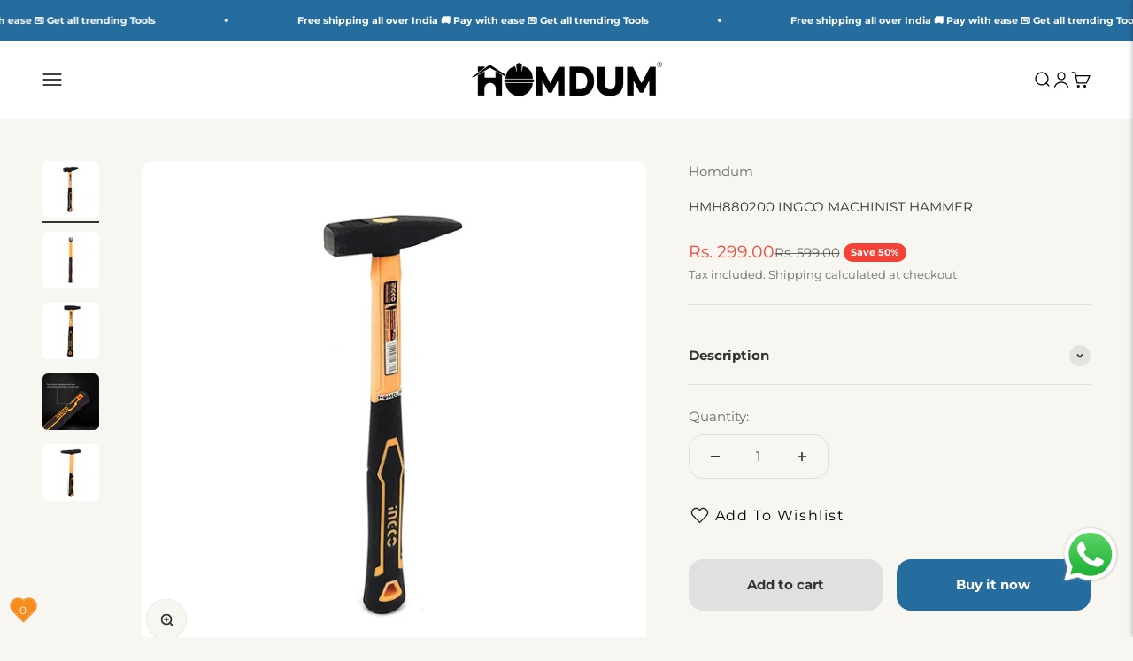

--- FILE ---
content_type: text/html; charset=utf-8
request_url: https://homdum.com/products/hand-tools-hammers-wrenches-ingco-hammer-200g
body_size: 32641
content:
<!doctype html>

<html lang="en" dir="ltr">
  <head>
    <meta charset="utf-8">
    <meta
      name="viewport"
      content="width=device-width, initial-scale=1.0, height=device-height, minimum-scale=1.0, maximum-scale=1.0"
    >
    <meta name="theme-color" content="#ffffff">

    <title>
      BUY Homdum 200g Heavy Duty Machinist Hammer INGCO with 10” Soft Grip HMH880200
    </title><meta name="description" content="Homdum machinist hammer is designed for Multiple assembly and construction tasks. Shank is made of fiberglass. With a rubberised handle for soft and comfortable grip, the handle fits well in hand for better work comfort. With this tool, you are prepared for all nails. Shop Now For ₹299.00"><link rel="canonical" href="https://homdum.com/products/hand-tools-hammers-wrenches-ingco-hammer-200g"><link rel="shortcut icon" href="//homdum.com/cdn/shop/files/Untitled_design_26.jpg?v=1728886258&width=96">
      <link rel="apple-touch-icon" href="//homdum.com/cdn/shop/files/Untitled_design_26.jpg?v=1728886258&width=180"><link rel="preconnect" href="https://cdn.shopify.com">
    <link rel="preconnect" href="https://fonts.shopifycdn.com" crossorigin>
    <link rel="dns-prefetch" href="https://productreviews.shopifycdn.com"><link rel="preload" href="//homdum.com/cdn/fonts/open_sans/opensans_n4.c32e4d4eca5273f6d4ee95ddf54b5bbb75fc9b61.woff2" as="font" type="font/woff2" crossorigin><link rel="preload" href="//homdum.com/cdn/fonts/montserrat/montserrat_n4.81949fa0ac9fd2021e16436151e8eaa539321637.woff2" as="font" type="font/woff2" crossorigin><meta property="og:type" content="product">
  <meta property="og:title" content="HMH880200 INGCO MACHINIST HAMMER">
  <meta property="product:price:amount" content="299.00">
  <meta property="product:price:currency" content="INR"><meta property="og:image" content="http://homdum.com/cdn/shop/products/Homdum200gHeavyDutyMachinistHammerINGCO_2.jpg?v=1658132183&width=2048">
  <meta property="og:image:secure_url" content="https://homdum.com/cdn/shop/products/Homdum200gHeavyDutyMachinistHammerINGCO_2.jpg?v=1658132183&width=2048">
  <meta property="og:image:width" content="1500">
  <meta property="og:image:height" content="1500"><meta property="og:description" content="Homdum machinist hammer is designed for Multiple assembly and construction tasks. Shank is made of fiberglass. With a rubberised handle for soft and comfortable grip, the handle fits well in hand for better work comfort. With this tool, you are prepared for all nails. Shop Now For ₹299.00"><meta property="og:url" content="https://homdum.com/products/hand-tools-hammers-wrenches-ingco-hammer-200g">
<meta property="og:site_name" content="Homdum"><meta name="twitter:card" content="summary"><meta name="twitter:title" content="HMH880200 INGCO MACHINIST HAMMER">
  <meta name="twitter:description" content="

Weight：200g


Drop-forged hammerhead


Heat treatment, 45# carbon steel


Unique design fiberglass handle


Packed by label"><meta name="twitter:image" content="https://homdum.com/cdn/shop/products/Homdum200gHeavyDutyMachinistHammerINGCO_2.jpg?crop=center&height=1200&v=1658132183&width=1200">
  <meta name="twitter:image:alt" content="Homdum 200g Heavy Duty Machinist Hammer INGCO with 10”/ 250 mm Rubberized Soft Grip Fiberglass Handle Forged and Induction Hardened DIN 1041 Compliant Head. (200g)"><script type="application/ld+json">{"@context":"http:\/\/schema.org\/","@id":"\/products\/hand-tools-hammers-wrenches-ingco-hammer-200g#product","@type":"Product","brand":{"@type":"Brand","name":"Homdum"},"category":"HAND TOOLS","description":"\n\nWeight：200g\n\n\nDrop-forged hammerhead\n\n\nHeat treatment, 45# carbon steel\n\n\nUnique design fiberglass handle\n\n\nPacked by label","image":"https:\/\/homdum.com\/cdn\/shop\/products\/Homdum200gHeavyDutyMachinistHammerINGCO_2.jpg?v=1658132183\u0026width=1920","name":"HMH880200 INGCO MACHINIST HAMMER","offers":{"@id":"\/products\/hand-tools-hammers-wrenches-ingco-hammer-200g?variant=42260279885993#offer","@type":"Offer","availability":"http:\/\/schema.org\/InStock","price":"299.00","priceCurrency":"INR","url":"https:\/\/homdum.com\/products\/hand-tools-hammers-wrenches-ingco-hammer-200g?variant=42260279885993"},"sku":"HMH880200","url":"https:\/\/homdum.com\/products\/hand-tools-hammers-wrenches-ingco-hammer-200g"}</script><script type="application/ld+json">
  {
    "@context": "https://schema.org",
    "@type": "BreadcrumbList",
    "itemListElement": [{
        "@type": "ListItem",
        "position": 1,
        "name": "Home",
        "item": "https://homdum.com"
      },{
            "@type": "ListItem",
            "position": 2,
            "name": "HMH880200 INGCO MACHINIST HAMMER",
            "item": "https://homdum.com/products/hand-tools-hammers-wrenches-ingco-hammer-200g"
          }]
  }
</script><style>/* Typography (heading) */
  @font-face {
  font-family: "Open Sans";
  font-weight: 400;
  font-style: normal;
  font-display: fallback;
  src: url("//homdum.com/cdn/fonts/open_sans/opensans_n4.c32e4d4eca5273f6d4ee95ddf54b5bbb75fc9b61.woff2") format("woff2"),
       url("//homdum.com/cdn/fonts/open_sans/opensans_n4.5f3406f8d94162b37bfa232b486ac93ee892406d.woff") format("woff");
}

@font-face {
  font-family: "Open Sans";
  font-weight: 400;
  font-style: italic;
  font-display: fallback;
  src: url("//homdum.com/cdn/fonts/open_sans/opensans_i4.6f1d45f7a46916cc95c694aab32ecbf7509cbf33.woff2") format("woff2"),
       url("//homdum.com/cdn/fonts/open_sans/opensans_i4.4efaa52d5a57aa9a57c1556cc2b7465d18839daa.woff") format("woff");
}

/* Typography (body) */
  @font-face {
  font-family: Montserrat;
  font-weight: 400;
  font-style: normal;
  font-display: fallback;
  src: url("//homdum.com/cdn/fonts/montserrat/montserrat_n4.81949fa0ac9fd2021e16436151e8eaa539321637.woff2") format("woff2"),
       url("//homdum.com/cdn/fonts/montserrat/montserrat_n4.a6c632ca7b62da89c3594789ba828388aac693fe.woff") format("woff");
}

@font-face {
  font-family: Montserrat;
  font-weight: 400;
  font-style: italic;
  font-display: fallback;
  src: url("//homdum.com/cdn/fonts/montserrat/montserrat_i4.5a4ea298b4789e064f62a29aafc18d41f09ae59b.woff2") format("woff2"),
       url("//homdum.com/cdn/fonts/montserrat/montserrat_i4.072b5869c5e0ed5b9d2021e4c2af132e16681ad2.woff") format("woff");
}

@font-face {
  font-family: Montserrat;
  font-weight: 700;
  font-style: normal;
  font-display: fallback;
  src: url("//homdum.com/cdn/fonts/montserrat/montserrat_n7.3c434e22befd5c18a6b4afadb1e3d77c128c7939.woff2") format("woff2"),
       url("//homdum.com/cdn/fonts/montserrat/montserrat_n7.5d9fa6e2cae713c8fb539a9876489d86207fe957.woff") format("woff");
}

@font-face {
  font-family: Montserrat;
  font-weight: 700;
  font-style: italic;
  font-display: fallback;
  src: url("//homdum.com/cdn/fonts/montserrat/montserrat_i7.a0d4a463df4f146567d871890ffb3c80408e7732.woff2") format("woff2"),
       url("//homdum.com/cdn/fonts/montserrat/montserrat_i7.f6ec9f2a0681acc6f8152c40921d2a4d2e1a2c78.woff") format("woff");
}

:root {
    /**
     * ---------------------------------------------------------------------
     * SPACING VARIABLES
     *
     * We are using a spacing inspired from frameworks like Tailwind CSS.
     * ---------------------------------------------------------------------
     */
    --spacing-0-5: 0.125rem; /* 2px */
    --spacing-1: 0.25rem; /* 4px */
    --spacing-1-5: 0.375rem; /* 6px */
    --spacing-2: 0.5rem; /* 8px */
    --spacing-2-5: 0.625rem; /* 10px */
    --spacing-3: 0.75rem; /* 12px */
    --spacing-3-5: 0.875rem; /* 14px */
    --spacing-4: 1rem; /* 16px */
    --spacing-4-5: 1.125rem; /* 18px */
    --spacing-5: 1.25rem; /* 20px */
    --spacing-5-5: 1.375rem; /* 22px */
    --spacing-6: 1.5rem; /* 24px */
    --spacing-6-5: 1.625rem; /* 26px */
    --spacing-7: 1.75rem; /* 28px */
    --spacing-7-5: 1.875rem; /* 30px */
    --spacing-8: 2rem; /* 32px */
    --spacing-8-5: 2.125rem; /* 34px */
    --spacing-9: 2.25rem; /* 36px */
    --spacing-9-5: 2.375rem; /* 38px */
    --spacing-10: 2.5rem; /* 40px */
    --spacing-11: 2.75rem; /* 44px */
    --spacing-12: 3rem; /* 48px */
    --spacing-14: 3.5rem; /* 56px */
    --spacing-16: 4rem; /* 64px */
    --spacing-18: 4.5rem; /* 72px */
    --spacing-20: 5rem; /* 80px */
    --spacing-24: 6rem; /* 96px */
    --spacing-28: 7rem; /* 112px */
    --spacing-32: 8rem; /* 128px */
    --spacing-36: 9rem; /* 144px */
    --spacing-40: 10rem; /* 160px */
    --spacing-44: 11rem; /* 176px */
    --spacing-48: 12rem; /* 192px */
    --spacing-52: 13rem; /* 208px */
    --spacing-56: 14rem; /* 224px */
    --spacing-60: 15rem; /* 240px */
    --spacing-64: 16rem; /* 256px */
    --spacing-72: 18rem; /* 288px */
    --spacing-80: 20rem; /* 320px */
    --spacing-96: 24rem; /* 384px */

    /* Container */
    --container-max-width: 1540px;
    --container-narrow-max-width: 1290px;
    --container-gutter: var(--spacing-5);
    --section-outer-spacing-block: var(--spacing-10);
    --section-inner-max-spacing-block: var(--spacing-9);
    --section-inner-spacing-inline: var(--container-gutter);
    --section-stack-spacing-block: var(--spacing-8);

    /* Grid gutter */
    --grid-gutter: var(--spacing-5);

    /* Product list settings */
    --product-list-row-gap: var(--spacing-8);
    --product-list-column-gap: var(--grid-gutter);

    /* Form settings */
    --input-gap: var(--spacing-2);
    --input-height: 2.625rem;
    --input-padding-inline: var(--spacing-4);

    /* Other sizes */
    --sticky-area-height: calc(var(--sticky-announcement-bar-enabled, 0) * var(--announcement-bar-height, 0px) + var(--sticky-header-enabled, 0) * var(--header-height, 0px));

    /* RTL support */
    --transform-logical-flip: 1;
    --transform-origin-start: left;
    --transform-origin-end: right;

    /**
     * ---------------------------------------------------------------------
     * TYPOGRAPHY
     * ---------------------------------------------------------------------
     */

    /* Font properties */
    --heading-font-family: "Open Sans", sans-serif;
    --heading-font-weight: 400;
    --heading-font-style: normal;
    --heading-text-transform: uppercase;
    --heading-letter-spacing: 0.01em;
    --text-font-family: Montserrat, sans-serif;
    --text-font-weight: 400;
    --text-font-style: normal;
    --text-letter-spacing: 0.0em;

    /* Font sizes */
    --text-h0: 2.75rem;
    --text-h1: 2rem;
    --text-h2: 1.75rem;
    --text-h3: 1.375rem;
    --text-h4: 1.125rem;
    --text-h5: 1.125rem;
    --text-h6: 1rem;
    --text-xs: 0.8125rem;
    --text-sm: 0.875rem;
    --text-base: 1.0rem;
    --text-lg: 1.25rem;

    /**
     * ---------------------------------------------------------------------
     * COLORS
     * ---------------------------------------------------------------------
     */

    /* Color settings */--accent: 37 108 159;
    --text-primary: 51 51 51;
    --background-primary: 248 246 240;
    --dialog-background: 250 250 250;
    --border-color: var(--text-color, var(--text-primary)) / 0.12;

    /* Button colors */
    --button-background-primary: 37 108 159;
    --button-text-primary: 255 255 255;
    --button-background-secondary: 224 224 224;
    --button-text-secondary: 51 51 51;

    /* Status colors */
    --success-background: 234 245 234;
    --success-text: 76 175 80;
    --warning-background: 255 243 224;
    --warning-text: 255 152 0;
    --error-background: 254 232 231;
    --error-text: 244 67 54;

    /* Product colors */
    --on-sale-text: 244 67 54;
    --on-sale-badge-background: 244 67 54;
    --on-sale-badge-text: 255 255 255;
    --sold-out-badge-background: 158 158 158;
    --sold-out-badge-text: 0 0 0;
    --primary-badge-background: 0 150 136;
    --primary-badge-text: 255 255 255;
    --star-color: 255 215 0;
    --product-card-background: 255 255 255;
    --product-card-text: 51 51 51;

    /* Header colors */
    --header-background: 255 255 255;
    --header-text: 0 0 0;

    /* Footer colors */
    --footer-background: 248 246 240;
    --footer-text: 26 26 26;

    /* Rounded variables (used for border radius) */
    --rounded-xs: 0.25rem;
    --rounded-sm: 0.375rem;
    --rounded: 0.75rem;
    --rounded-lg: 1.5rem;
    --rounded-full: 9999px;

    --rounded-button: 1.0rem;
    --rounded-input: 0.5rem;

    /* Box shadow */
    --shadow-sm: 0 2px 8px rgb(var(--text-primary) / 0.15);
    --shadow: 0 5px 15px rgb(var(--text-primary) / 0.15);
    --shadow-md: 0 5px 30px rgb(var(--text-primary) / 0.15);
    --shadow-block: 2px 6px 10px rgb(var(--text-primary) / 0.15);

    /**
     * ---------------------------------------------------------------------
     * OTHER
     * ---------------------------------------------------------------------
     */

    --cursor-close-svg-url: url(//homdum.com/cdn/shop/t/18/assets/cursor-close.svg?v=147174565022153725511718965582);
    --cursor-zoom-in-svg-url: url(//homdum.com/cdn/shop/t/18/assets/cursor-zoom-in.svg?v=154953035094101115921718965582);
    --cursor-zoom-out-svg-url: url(//homdum.com/cdn/shop/t/18/assets/cursor-zoom-out.svg?v=16155520337305705181718965582);
    --checkmark-svg-url: url(//homdum.com/cdn/shop/t/18/assets/checkmark.svg?v=77552481021870063511718965582);
  }

  [dir="rtl"]:root {
    /* RTL support */
    --transform-logical-flip: -1;
    --transform-origin-start: right;
    --transform-origin-end: left;
  }

  @media screen and (min-width: 700px) {
    :root {
      /* Typography (font size) */
      --text-h0: 3.5rem;
      --text-h1: 2.5rem;
      --text-h2: 2rem;
      --text-h3: 1.625rem;
      --text-h4: 1.375rem;
      --text-h5: 1.125rem;
      --text-h6: 1rem;

      --text-xs: 0.6875rem;
      --text-sm: 0.8125rem;
      --text-base: 0.9375rem;
      --text-lg: 1.1875rem;

      /* Spacing */
      --container-gutter: 2rem;
      --section-outer-spacing-block: var(--spacing-14);
      --section-inner-max-spacing-block: var(--spacing-10);
      --section-inner-spacing-inline: var(--spacing-10);
      --section-stack-spacing-block: var(--spacing-12);

      /* Grid gutter */
      --grid-gutter: var(--spacing-6);

      /* Product list settings */
      --product-list-row-gap: var(--spacing-12);

      /* Form settings */
      --input-gap: 1rem;
      --input-height: 3.125rem;
      --input-padding-inline: var(--spacing-5);
    }
  }

  @media screen and (min-width: 1000px) {
    :root {
      /* Spacing settings */
      --container-gutter: var(--spacing-12);
      --section-outer-spacing-block: var(--spacing-16);
      --section-inner-max-spacing-block: var(--spacing-14);
      --section-inner-spacing-inline: var(--spacing-14);
      --section-stack-spacing-block: var(--spacing-12);
    }
  }

  @media screen and (min-width: 1150px) {
    :root {
      /* Spacing settings */
      --container-gutter: var(--spacing-12);
      --section-outer-spacing-block: var(--spacing-16);
      --section-inner-max-spacing-block: var(--spacing-14);
      --section-inner-spacing-inline: var(--spacing-14);
      --section-stack-spacing-block: var(--spacing-12);
    }
  }

  @media screen and (min-width: 1400px) {
    :root {
      /* Typography (font size) */
      --text-h0: 4.5rem;
      --text-h1: 3.5rem;
      --text-h2: 2.75rem;
      --text-h3: 2rem;
      --text-h4: 1.75rem;
      --text-h5: 1.375rem;
      --text-h6: 1.25rem;

      --section-outer-spacing-block: var(--spacing-20);
      --section-inner-max-spacing-block: var(--spacing-16);
      --section-inner-spacing-inline: var(--spacing-16);
    }
  }

  @media screen and (min-width: 1600px) {
    :root {
      --section-outer-spacing-block: var(--spacing-20);
      --section-inner-max-spacing-block: var(--spacing-18);
      --section-inner-spacing-inline: var(--spacing-18);
    }
  }

  /**
   * ---------------------------------------------------------------------
   * LIQUID DEPENDANT CSS
   *
   * Our main CSS is Liquid free, but some very specific features depend on
   * theme settings, so we have them here
   * ---------------------------------------------------------------------
   */</style><script>
  // This allows to expose several variables to the global scope, to be used in scripts
  window.themeVariables = {
    settings: {
      showPageTransition: false,
      headingApparition: "split_fade",
      pageType: "product",
      moneyFormat: "Rs. {{amount}}",
      moneyWithCurrencyFormat: "Rs. {{amount}}",
      currencyCodeEnabled: true,
      cartType: "popover",
      showDiscount: true,
      discountMode: "percentage"
    },

    strings: {
      accessibilityClose: "Close",
      accessibilityNext: "Next",
      accessibilityPrevious: "Previous",
      addToCartButton: "Add to cart",
      soldOutButton: "Sold out",
      preOrderButton: "Pre-order",
      unavailableButton: "Unavailable",
      closeGallery: "Close gallery",
      zoomGallery: "Zoom",
      errorGallery: "Image cannot be loaded",
      soldOutBadge: "Sold out",
      discountBadge: "Save @@",
      sku: "SKU:",
      searchNoResults: "No results could be found.",
      addOrderNote: "Add order note",
      editOrderNote: "Edit order note",
      shippingEstimatorNoResults: "Sorry, we do not ship to your address.",
      shippingEstimatorOneResult: "There is one shipping rate for your address:",
      shippingEstimatorMultipleResults: "There are several shipping rates for your address:",
      shippingEstimatorError: "One or more error occurred while retrieving shipping rates:"
    },

    breakpoints: {
      'sm': 'screen and (min-width: 700px)',
      'md': 'screen and (min-width: 1000px)',
      'lg': 'screen and (min-width: 1150px)',
      'xl': 'screen and (min-width: 1400px)',

      'sm-max': 'screen and (max-width: 699px)',
      'md-max': 'screen and (max-width: 999px)',
      'lg-max': 'screen and (max-width: 1149px)',
      'xl-max': 'screen and (max-width: 1399px)'
    }
  };// For detecting native share
  document.documentElement.classList.add(`native-share--${navigator.share ? 'enabled' : 'disabled'}`);// We save the product ID in local storage to be eventually used for recently viewed section
    try {
      const recentlyViewedProducts = new Set(JSON.parse(localStorage.getItem('theme:recently-viewed-products') || '[]'));

      recentlyViewedProducts.delete(7501683785897); // Delete first to re-move the product
      recentlyViewedProducts.add(7501683785897);

      localStorage.setItem('theme:recently-viewed-products', JSON.stringify(Array.from(recentlyViewedProducts.values()).reverse()));
    } catch (e) {
      // Safari in private mode does not allow setting item, we silently fail
    }</script><script type="module" src="//homdum.com/cdn/shop/t/18/assets/vendor.min.js?v=52426788336887041471718965553"></script>
    <script type="module" src="//homdum.com/cdn/shop/t/18/assets/theme.js?v=83650272796249870281729766434"></script>
    <script type="module" src="//homdum.com/cdn/shop/t/18/assets/sections.js?v=26967473082148462351729771233"></script>

    <script>window.performance && window.performance.mark && window.performance.mark('shopify.content_for_header.start');</script><meta name="facebook-domain-verification" content="vs7ojty1ypd7h8zt7jbudh9x0wdavb">
<meta name="facebook-domain-verification" content="cx7cn53n93gubsu7720ptn8i9y8lxf">
<meta name="google-site-verification" content="XxTP5fbjdYMXtCNRd2gpRgLXpCJR7aVKNKuWDSLsmOo">
<meta id="shopify-digital-wallet" name="shopify-digital-wallet" content="/51995771049/digital_wallets/dialog">
<link rel="alternate" type="application/json+oembed" href="https://homdum.com/products/hand-tools-hammers-wrenches-ingco-hammer-200g.oembed">
<script async="async" src="/checkouts/internal/preloads.js?locale=en-IN"></script>
<script id="shopify-features" type="application/json">{"accessToken":"189c7550d272394e71e457ef17335ca6","betas":["rich-media-storefront-analytics"],"domain":"homdum.com","predictiveSearch":true,"shopId":51995771049,"locale":"en"}</script>
<script>var Shopify = Shopify || {};
Shopify.shop = "homdum.myshopify.com";
Shopify.locale = "en";
Shopify.currency = {"active":"INR","rate":"1.0"};
Shopify.country = "IN";
Shopify.theme = {"name":"TDA | Impact - FINAL ","id":138473177257,"schema_name":"Impact","schema_version":"5.4.1","theme_store_id":1190,"role":"main"};
Shopify.theme.handle = "null";
Shopify.theme.style = {"id":null,"handle":null};
Shopify.cdnHost = "homdum.com/cdn";
Shopify.routes = Shopify.routes || {};
Shopify.routes.root = "/";</script>
<script type="module">!function(o){(o.Shopify=o.Shopify||{}).modules=!0}(window);</script>
<script>!function(o){function n(){var o=[];function n(){o.push(Array.prototype.slice.apply(arguments))}return n.q=o,n}var t=o.Shopify=o.Shopify||{};t.loadFeatures=n(),t.autoloadFeatures=n()}(window);</script>
<script id="shop-js-analytics" type="application/json">{"pageType":"product"}</script>
<script defer="defer" async type="module" src="//homdum.com/cdn/shopifycloud/shop-js/modules/v2/client.init-shop-cart-sync_C5BV16lS.en.esm.js"></script>
<script defer="defer" async type="module" src="//homdum.com/cdn/shopifycloud/shop-js/modules/v2/chunk.common_CygWptCX.esm.js"></script>
<script type="module">
  await import("//homdum.com/cdn/shopifycloud/shop-js/modules/v2/client.init-shop-cart-sync_C5BV16lS.en.esm.js");
await import("//homdum.com/cdn/shopifycloud/shop-js/modules/v2/chunk.common_CygWptCX.esm.js");

  window.Shopify.SignInWithShop?.initShopCartSync?.({"fedCMEnabled":true,"windoidEnabled":true});

</script>
<script>(function() {
  var isLoaded = false;
  function asyncLoad() {
    if (isLoaded) return;
    isLoaded = true;
    var urls = ["https:\/\/metashop.dolphinsuite.com\/ow_static\/plugins\/biolink\/js\/clicktracking.js?t=1700486872\u0026shop=homdum.myshopify.com","https:\/\/cdn.opinew.com\/js\/opinew-active.js?shop=homdum.myshopify.com","https:\/\/cdn.opinew.com\/js\/opinew-active.js?shop=homdum.myshopify.com","https:\/\/cdn.opinew.com\/js\/opinew-active.js?shop=homdum.myshopify.com","https:\/\/cdn.opinew.com\/js\/opinew-active.js?shop=homdum.myshopify.com","https:\/\/cdn.opinew.com\/js\/opinew-active.js?shop=homdum.myshopify.com","https:\/\/sr-cdn.shiprocket.in\/sr-promise\/static\/uc.js?channel_id=4\u0026sr_company_id=2771168\u0026shop=homdum.myshopify.com"];
    for (var i = 0; i < urls.length; i++) {
      var s = document.createElement('script');
      s.type = 'text/javascript';
      s.async = true;
      s.src = urls[i];
      var x = document.getElementsByTagName('script')[0];
      x.parentNode.insertBefore(s, x);
    }
  };
  if(window.attachEvent) {
    window.attachEvent('onload', asyncLoad);
  } else {
    window.addEventListener('load', asyncLoad, false);
  }
})();</script>
<script id="__st">var __st={"a":51995771049,"offset":19800,"reqid":"c95e1ed8-8b2e-4502-8a61-089dfa6a5910-1768729721","pageurl":"homdum.com\/products\/hand-tools-hammers-wrenches-ingco-hammer-200g","u":"bc268e4114cb","p":"product","rtyp":"product","rid":7501683785897};</script>
<script>window.ShopifyPaypalV4VisibilityTracking = true;</script>
<script id="captcha-bootstrap">!function(){'use strict';const t='contact',e='account',n='new_comment',o=[[t,t],['blogs',n],['comments',n],[t,'customer']],c=[[e,'customer_login'],[e,'guest_login'],[e,'recover_customer_password'],[e,'create_customer']],r=t=>t.map((([t,e])=>`form[action*='/${t}']:not([data-nocaptcha='true']) input[name='form_type'][value='${e}']`)).join(','),a=t=>()=>t?[...document.querySelectorAll(t)].map((t=>t.form)):[];function s(){const t=[...o],e=r(t);return a(e)}const i='password',u='form_key',d=['recaptcha-v3-token','g-recaptcha-response','h-captcha-response',i],f=()=>{try{return window.sessionStorage}catch{return}},m='__shopify_v',_=t=>t.elements[u];function p(t,e,n=!1){try{const o=window.sessionStorage,c=JSON.parse(o.getItem(e)),{data:r}=function(t){const{data:e,action:n}=t;return t[m]||n?{data:e,action:n}:{data:t,action:n}}(c);for(const[e,n]of Object.entries(r))t.elements[e]&&(t.elements[e].value=n);n&&o.removeItem(e)}catch(o){console.error('form repopulation failed',{error:o})}}const l='form_type',E='cptcha';function T(t){t.dataset[E]=!0}const w=window,h=w.document,L='Shopify',v='ce_forms',y='captcha';let A=!1;((t,e)=>{const n=(g='f06e6c50-85a8-45c8-87d0-21a2b65856fe',I='https://cdn.shopify.com/shopifycloud/storefront-forms-hcaptcha/ce_storefront_forms_captcha_hcaptcha.v1.5.2.iife.js',D={infoText:'Protected by hCaptcha',privacyText:'Privacy',termsText:'Terms'},(t,e,n)=>{const o=w[L][v],c=o.bindForm;if(c)return c(t,g,e,D).then(n);var r;o.q.push([[t,g,e,D],n]),r=I,A||(h.body.append(Object.assign(h.createElement('script'),{id:'captcha-provider',async:!0,src:r})),A=!0)});var g,I,D;w[L]=w[L]||{},w[L][v]=w[L][v]||{},w[L][v].q=[],w[L][y]=w[L][y]||{},w[L][y].protect=function(t,e){n(t,void 0,e),T(t)},Object.freeze(w[L][y]),function(t,e,n,w,h,L){const[v,y,A,g]=function(t,e,n){const i=e?o:[],u=t?c:[],d=[...i,...u],f=r(d),m=r(i),_=r(d.filter((([t,e])=>n.includes(e))));return[a(f),a(m),a(_),s()]}(w,h,L),I=t=>{const e=t.target;return e instanceof HTMLFormElement?e:e&&e.form},D=t=>v().includes(t);t.addEventListener('submit',(t=>{const e=I(t);if(!e)return;const n=D(e)&&!e.dataset.hcaptchaBound&&!e.dataset.recaptchaBound,o=_(e),c=g().includes(e)&&(!o||!o.value);(n||c)&&t.preventDefault(),c&&!n&&(function(t){try{if(!f())return;!function(t){const e=f();if(!e)return;const n=_(t);if(!n)return;const o=n.value;o&&e.removeItem(o)}(t);const e=Array.from(Array(32),(()=>Math.random().toString(36)[2])).join('');!function(t,e){_(t)||t.append(Object.assign(document.createElement('input'),{type:'hidden',name:u})),t.elements[u].value=e}(t,e),function(t,e){const n=f();if(!n)return;const o=[...t.querySelectorAll(`input[type='${i}']`)].map((({name:t})=>t)),c=[...d,...o],r={};for(const[a,s]of new FormData(t).entries())c.includes(a)||(r[a]=s);n.setItem(e,JSON.stringify({[m]:1,action:t.action,data:r}))}(t,e)}catch(e){console.error('failed to persist form',e)}}(e),e.submit())}));const S=(t,e)=>{t&&!t.dataset[E]&&(n(t,e.some((e=>e===t))),T(t))};for(const o of['focusin','change'])t.addEventListener(o,(t=>{const e=I(t);D(e)&&S(e,y())}));const B=e.get('form_key'),M=e.get(l),P=B&&M;t.addEventListener('DOMContentLoaded',(()=>{const t=y();if(P)for(const e of t)e.elements[l].value===M&&p(e,B);[...new Set([...A(),...v().filter((t=>'true'===t.dataset.shopifyCaptcha))])].forEach((e=>S(e,t)))}))}(h,new URLSearchParams(w.location.search),n,t,e,['guest_login'])})(!0,!0)}();</script>
<script integrity="sha256-4kQ18oKyAcykRKYeNunJcIwy7WH5gtpwJnB7kiuLZ1E=" data-source-attribution="shopify.loadfeatures" defer="defer" src="//homdum.com/cdn/shopifycloud/storefront/assets/storefront/load_feature-a0a9edcb.js" crossorigin="anonymous"></script>
<script data-source-attribution="shopify.dynamic_checkout.dynamic.init">var Shopify=Shopify||{};Shopify.PaymentButton=Shopify.PaymentButton||{isStorefrontPortableWallets:!0,init:function(){window.Shopify.PaymentButton.init=function(){};var t=document.createElement("script");t.src="https://homdum.com/cdn/shopifycloud/portable-wallets/latest/portable-wallets.en.js",t.type="module",document.head.appendChild(t)}};
</script>
<script data-source-attribution="shopify.dynamic_checkout.buyer_consent">
  function portableWalletsHideBuyerConsent(e){var t=document.getElementById("shopify-buyer-consent"),n=document.getElementById("shopify-subscription-policy-button");t&&n&&(t.classList.add("hidden"),t.setAttribute("aria-hidden","true"),n.removeEventListener("click",e))}function portableWalletsShowBuyerConsent(e){var t=document.getElementById("shopify-buyer-consent"),n=document.getElementById("shopify-subscription-policy-button");t&&n&&(t.classList.remove("hidden"),t.removeAttribute("aria-hidden"),n.addEventListener("click",e))}window.Shopify?.PaymentButton&&(window.Shopify.PaymentButton.hideBuyerConsent=portableWalletsHideBuyerConsent,window.Shopify.PaymentButton.showBuyerConsent=portableWalletsShowBuyerConsent);
</script>
<script>
  function portableWalletsCleanup(e){e&&e.src&&console.error("Failed to load portable wallets script "+e.src);var t=document.querySelectorAll("shopify-accelerated-checkout .shopify-payment-button__skeleton, shopify-accelerated-checkout-cart .wallet-cart-button__skeleton"),e=document.getElementById("shopify-buyer-consent");for(let e=0;e<t.length;e++)t[e].remove();e&&e.remove()}function portableWalletsNotLoadedAsModule(e){e instanceof ErrorEvent&&"string"==typeof e.message&&e.message.includes("import.meta")&&"string"==typeof e.filename&&e.filename.includes("portable-wallets")&&(window.removeEventListener("error",portableWalletsNotLoadedAsModule),window.Shopify.PaymentButton.failedToLoad=e,"loading"===document.readyState?document.addEventListener("DOMContentLoaded",window.Shopify.PaymentButton.init):window.Shopify.PaymentButton.init())}window.addEventListener("error",portableWalletsNotLoadedAsModule);
</script>

<script type="module" src="https://homdum.com/cdn/shopifycloud/portable-wallets/latest/portable-wallets.en.js" onError="portableWalletsCleanup(this)" crossorigin="anonymous"></script>
<script nomodule>
  document.addEventListener("DOMContentLoaded", portableWalletsCleanup);
</script>

<link id="shopify-accelerated-checkout-styles" rel="stylesheet" media="screen" href="https://homdum.com/cdn/shopifycloud/portable-wallets/latest/accelerated-checkout-backwards-compat.css" crossorigin="anonymous">
<style id="shopify-accelerated-checkout-cart">
        #shopify-buyer-consent {
  margin-top: 1em;
  display: inline-block;
  width: 100%;
}

#shopify-buyer-consent.hidden {
  display: none;
}

#shopify-subscription-policy-button {
  background: none;
  border: none;
  padding: 0;
  text-decoration: underline;
  font-size: inherit;
  cursor: pointer;
}

#shopify-subscription-policy-button::before {
  box-shadow: none;
}

      </style>

<script>window.performance && window.performance.mark && window.performance.mark('shopify.content_for_header.end');</script>
<link href="//homdum.com/cdn/shop/t/18/assets/theme.css?v=38525046191758019941729773709" rel="stylesheet" type="text/css" media="all" /><script src="https://ajax.googleapis.com/ajax/libs/jquery/3.7.1/jquery.min.js"></script>
  <!-- BEGIN app block: shopify://apps/opinew-reviews/blocks/global/e1d8e0dc-17ff-4e4a-8a8a-1e73c8ef8676 --><link rel="preload" href="https://cdn.opinew.com/styles/opw-icons/style.css" as="style" onload="this.onload=null;this.rel='stylesheet'">
<noscript><link rel="stylesheet" href="https://cdn.opinew.com/styles/opw-icons/style.css"></noscript>
<style id='opinew_product_plugin_css'>
    .opinew-stars-plugin-product .opinew-star-plugin-inside .stars-color, 
    .opinew-stars-plugin-product .stars-color, 
    .stars-color {
        color:#232323 !important;
    }
    .opinew-stars-plugin-link {
        cursor: pointer;
    }
    .opinew-no-reviews-stars-plugin:hover {
        color: #C45500;
    }
    
    .opw-widget-wrapper-default {
        max-width: 1200px;
        margin: 0 auto;
    }
    
            #opinew-stars-plugin-product {
                text-align:left;
            }
            
            .opinew-stars-plugin-product-list {
                text-align:center;
            }
            
        .opinew-list-stars-disable {
            display:none;
        }
        .opinew-product-page-stars-disable {
            display:none;
        }
         .opinew-star-plugin-inside i.opw-noci:empty{display:inherit!important}#opinew_all_reviews_plugin_app:empty,#opinew_badge_plugin_app:empty,#opinew_carousel_plugin_app:empty,#opinew_product_floating_widget:empty,#opinew_product_plugin_app:empty,#opinew_review_request_app:empty,.opinew-all-reviews-plugin-dynamic:empty,.opinew-badge-plugin-dynamic:empty,.opinew-carousel-plugin-dynamic:empty,.opinew-product-plugin-dynamic:empty,.opinew-review-request-dynamic:empty,.opw-dynamic-stars-collection:empty,.opw-dynamic-stars:empty{display:block!important} </style>
<meta id='opinew_config_container' data-opwconfig='{&quot;server_url&quot;: &quot;https://api.opinew.com&quot;, &quot;shop&quot;: {&quot;id&quot;: 336355, &quot;name&quot;: &quot;Homdum&quot;, &quot;public_api_key&quot;: &quot;SMZS43SEMZEYO7HHLPNR&quot;, &quot;logo_url&quot;: null}, &quot;permissions&quot;: {&quot;no_branding&quot;: false, &quot;up_to3_photos&quot;: false, &quot;up_to5_photos&quot;: false, &quot;q_and_a&quot;: true, &quot;video_reviews&quot;: false, &quot;optimised_images&quot;: false, &quot;link_shops_single&quot;: false, &quot;link_shops_double&quot;: false, &quot;link_shops_unlimited&quot;: false, &quot;bazaarvoice_integration&quot;: false}, &quot;review_publishing&quot;: &quot;email&quot;, &quot;badge_shop_reviews_link&quot;: &quot;https://api.opinew.com/shop-reviews/336355&quot;, &quot;stars_color_product_and_collections&quot;: &quot;#232323&quot;, &quot;theme_transparent_color&quot;: &quot;initial&quot;, &quot;navbar_color&quot;: &quot;#000000&quot;, &quot;questions_and_answers_active&quot;: false, &quot;number_reviews_per_page&quot;: 8, &quot;show_customer_images_section&quot;: true, &quot;display_stars_if_no_reviews&quot;: false, &quot;stars_alignment_product_page&quot;: &quot;left&quot;, &quot;stars_alignment_product_page_mobile&quot;: &quot;center&quot;, &quot;stars_alignment_collections&quot;: &quot;center&quot;, &quot;stars_alignment_collections_mobile&quot;: &quot;center&quot;, &quot;badge_stars_color&quot;: &quot;#232323&quot;, &quot;badge_border_color&quot;: &quot;#dae1e7&quot;, &quot;badge_background_color&quot;: &quot;#ffffff&quot;, &quot;badge_text_color&quot;: &quot;#3C3C3C&quot;, &quot;badge_secondary_text_color&quot;: &quot;#606f7b&quot;, &quot;carousel_theme_style&quot;: &quot;card&quot;, &quot;carousel_stars_color&quot;: &quot;#232323&quot;, &quot;carousel_border_color&quot;: &quot;#c5c5c5&quot;, &quot;carousel_background_color&quot;: &quot;#ffffff00&quot;, &quot;carousel_controls_color&quot;: &quot;#5a5a5a&quot;, &quot;carousel_verified_badge_color&quot;: &quot;#38c172&quot;, &quot;carousel_text_color&quot;: &quot;#3d4852&quot;, &quot;carousel_secondary_text_color&quot;: &quot;#606f7b&quot;, &quot;carousel_product_name_color&quot;: &quot;#3d4852&quot;, &quot;carousel_widget_show_dates&quot;: true, &quot;carousel_border_active&quot;: false, &quot;carousel_auto_scroll&quot;: false, &quot;carousel_show_product_name&quot;: false, &quot;carousel_featured_reviews&quot;: [], &quot;display_widget_if_no_reviews&quot;: true, &quot;show_country_and_foreign_reviews&quot;: false, &quot;show_full_customer_names&quot;: false, &quot;custom_header_url&quot;: null, &quot;custom_card_url&quot;: null, &quot;custom_gallery_url&quot;: null, &quot;default_sorting&quot;: &quot;recent&quot;, &quot;enable_widget_review_search&quot;: false, &quot;center_stars_mobile&quot;: false, &quot;center_stars_mobile_breakpoint&quot;: &quot;1000px&quot;, &quot;ab_test_active&quot;: false, &quot;request_form_stars_color&quot;: &quot;#232323&quot;, &quot;request_form_image_url&quot;: null, &quot;request_form_custom_css&quot;: null, &quot;request_form_show_ratings&quot;: null, &quot;request_form_display_shop_logo&quot;: null, &quot;request_form_display_product_image&quot;: null, &quot;request_form_progress_type&quot;: null, &quot;request_form_btn_color&quot;: &quot;#2f70ee&quot;, &quot;request_form_progress_bar_color&quot;: &quot;#2f70ee&quot;, &quot;request_form_background_color&quot;: &quot;#DCEBFC&quot;, &quot;request_form_card_background&quot;: &quot;#FFFFFF&quot;, &quot;can_display_photos&quot;: true, &quot;buttons_color&quot;: &quot;#ffc617&quot;, &quot;stars_color&quot;: &quot;#232323&quot;, &quot;widget_top_section_style&quot;: &quot;default&quot;, &quot;widget_theme_style&quot;: &quot;card&quot;, &quot;reviews_card_border_color&quot;: &quot;#76757524&quot;, &quot;reviews_card_border_active&quot;: true, &quot;star_bars_width&quot;: &quot;300px&quot;, &quot;star_bars_width_auto&quot;: true, &quot;number_review_columns&quot;: 2, &quot;preferred_language&quot;: &quot;en&quot;, &quot;preferred_date_format&quot;: &quot;MM/dd/yyyy&quot;, &quot;background_color&quot;: &quot;#F3F3F3&quot;, &quot;text_color&quot;: &quot;#232323&quot;, &quot;secondary_text_color&quot;: &quot;#232323&quot;, &quot;display_floating_widget&quot;: false, &quot;floating_widget_button_background_color&quot;: &quot;#000000&quot;, &quot;floating_widget_button_text_color&quot;: &quot;#ffffff&quot;, &quot;floating_widget_button_position&quot;: &quot;left&quot;, &quot;navbar_text_color&quot;: &quot;#232323&quot;, &quot;pagination_color&quot;: &quot;#AEAEAE&quot;, &quot;verified_badge_color&quot;: &quot;#AEAEAE&quot;, &quot;widget_show_dates&quot;: true, &quot;show_review_images&quot;: true, &quot;review_image_max_height&quot;: &quot;450px&quot;, &quot;show_large_review_image&quot;: false, &quot;show_star_bars&quot;: true, &quot;fonts&quot;: {&quot;reviews_card_main_font_size&quot;: &quot;1rem&quot;, &quot;reviews_card_secondary_font_size&quot;: &quot;1rem&quot;, &quot;form_headings_font_size&quot;: &quot;0.875rem&quot;, &quot;form_input_font_size&quot;: &quot;1.125rem&quot;, &quot;paginator_font_size&quot;: &quot;1.125rem&quot;, &quot;badge_average_score&quot;: &quot;2rem&quot;, &quot;badge_primary&quot;: &quot;1.25rem&quot;, &quot;badge_secondary&quot;: &quot;1rem&quot;, &quot;carousel_primary&quot;: &quot;1rem&quot;, &quot;carousel_secondary&quot;: &quot;1rem&quot;, &quot;star_summary_overall_score_font_size&quot;: &quot;2.25rem&quot;, &quot;star_summary_progress_bars_font_size&quot;: &quot;1.125rem&quot;, &quot;navbar_reviews_title_font_size&quot;: &quot;1rem&quot;, &quot;navbar_buttons_font_size&quot;: &quot;1.125rem&quot;, &quot;star_summary_reviewsnum_font_size&quot;: &quot;1.5rem&quot;, &quot;filters_font_size&quot;: &quot;1rem&quot;, &quot;form_post_font_size&quot;: &quot;2.25rem&quot;, &quot;qna_title_font_size&quot;: &quot;1.5rem&quot;}, &quot;display_review_source&quot;: false, &quot;display_verified_badge&quot;: true, &quot;review_card_border_radius&quot;: &quot;12px&quot;, &quot;reviews_number_color&quot;: &quot;#000000&quot;, &quot;review_source_label_color&quot;: &quot;#AEAEAE&quot;, &quot;search_placeholder_color&quot;: &quot;#000000&quot;, &quot;write_review_button_color&quot;: &quot;#232323&quot;, &quot;write_review_button_text_color&quot;: &quot;#ffffff&quot;, &quot;filter_sort_by_button_color&quot;: &quot;#232323&quot;, &quot;pagination_arrows_button_color&quot;: &quot;#AEAEAE&quot;, &quot;search_icon_color&quot;: &quot;#232323&quot;, &quot;new_widget_version&quot;: true, &quot;shop_widgets_updated&quot;: true, &quot;special_pagination&quot;: true, &quot;hide_review_count_widget&quot;: true}' >
<script> 
  var OPW_PUBLIC_KEY = "SMZS43SEMZEYO7HHLPNR";
  var OPW_API_ENDPOINT = "https://api.opinew.com";
  var OPW_CHECKER_ENDPOINT = "https://shop-status.opinew.cloud";
  var OPW_BACKEND_VERSION = "25.41.1-0-ge32fade58";
</script>
<script src="https://cdn.opinew.com/shop-widgets/static/js/index.8ffabcca.js" defer></script>



<!-- END app block --><!-- BEGIN app block: shopify://apps/restock-rooster/blocks/restock-rooster-button/2f682ae2-c8b5-4598-a3ae-4cf8e3ce00af --><script>
  (function () {
    window.backInStock = {};
    window.backInStock.shop = "homdum.myshopify.com";

    
      window.backInStock.productLiquidObject = {"id":7501683785897,"title":"HMH880200 INGCO MACHINIST HAMMER","handle":"hand-tools-hammers-wrenches-ingco-hammer-200g","description":"\u003cul\u003e\n\u003cli\u003e\n\u003cspan\u003eWeight：200g\u003c\/span\u003e\u003cbr\u003e\u003cspan\u003e\u003c\/span\u003e\n\u003c\/li\u003e\n\u003cli\u003e\n\u003cspan\u003eDrop-forged hammerhead\u003c\/span\u003e\u003cbr\u003e\u003cspan\u003e\u003c\/span\u003e\n\u003c\/li\u003e\n\u003cli\u003e\n\u003cspan\u003eHeat treatment, 45# carbon steel\u003c\/span\u003e\u003cbr\u003e\u003cspan\u003e\u003c\/span\u003e\n\u003c\/li\u003e\n\u003cli\u003e\n\u003cspan\u003eUnique design fiberglass handle\u003c\/span\u003e\u003cbr\u003e\u003cspan\u003e\u003c\/span\u003e\n\u003c\/li\u003e\n\u003c\/ul\u003e\n\u003cp\u003e\u003cspan\u003ePacked by label\u003c\/span\u003e\u003c\/p\u003e","published_at":"2022-06-29T18:11:57+05:30","created_at":"2022-06-06T12:04:07+05:30","vendor":"Homdum","type":"HAND TOOLS","tags":["HAMMERS \u0026 WRENCHES","HAND TOOLS","Homdum","HOME \u0026 GARDEN","Ingco"],"price":29900,"price_min":29900,"price_max":29900,"available":true,"price_varies":false,"compare_at_price":59900,"compare_at_price_min":59900,"compare_at_price_max":59900,"compare_at_price_varies":false,"variants":[{"id":42260279885993,"title":"Default Title","option1":"Default Title","option2":null,"option3":null,"sku":"HMH880200","requires_shipping":true,"taxable":true,"featured_image":null,"available":true,"name":"HMH880200 INGCO MACHINIST HAMMER","public_title":null,"options":["Default Title"],"price":29900,"weight":150,"compare_at_price":59900,"inventory_management":"shopify","barcode":null,"requires_selling_plan":false,"selling_plan_allocations":[]}],"images":["\/\/homdum.com\/cdn\/shop\/products\/Homdum200gHeavyDutyMachinistHammerINGCO_2.jpg?v=1658132183","\/\/homdum.com\/cdn\/shop\/products\/Homdum200gHeavyDutyMachinistHammerINGCO_1.jpg?v=1658132184","\/\/homdum.com\/cdn\/shop\/products\/Homdum200gHeavyDutyMachinistHammerINGCO_3.jpg?v=1658132185","\/\/homdum.com\/cdn\/shop\/products\/Homdum200gHeavyDutyMachinistHammerINGCO_4.jpg?v=1658132186","\/\/homdum.com\/cdn\/shop\/products\/Homdum200gHeavyDutyMachinistHammerINGCO_5.jpg?v=1658132187"],"featured_image":"\/\/homdum.com\/cdn\/shop\/products\/Homdum200gHeavyDutyMachinistHammerINGCO_2.jpg?v=1658132183","options":["Title"],"media":[{"alt":"Homdum 200g Heavy Duty Machinist Hammer INGCO with 10”\/ 250 mm Rubberized Soft Grip Fiberglass Handle Forged and Induction Hardened DIN 1041 Compliant Head. (200g)","id":28809372303529,"position":1,"preview_image":{"aspect_ratio":1.0,"height":1500,"width":1500,"src":"\/\/homdum.com\/cdn\/shop\/products\/Homdum200gHeavyDutyMachinistHammerINGCO_2.jpg?v=1658132183"},"aspect_ratio":1.0,"height":1500,"media_type":"image","src":"\/\/homdum.com\/cdn\/shop\/products\/Homdum200gHeavyDutyMachinistHammerINGCO_2.jpg?v=1658132183","width":1500},{"alt":"Homdum 200g Heavy Duty Machinist Hammer INGCO with 10”\/ 250 mm Rubberized Soft Grip Fiberglass Handle Forged and Induction Hardened DIN 1041 Compliant Head. (200g)","id":28809372270761,"position":2,"preview_image":{"aspect_ratio":1.0,"height":1500,"width":1500,"src":"\/\/homdum.com\/cdn\/shop\/products\/Homdum200gHeavyDutyMachinistHammerINGCO_1.jpg?v=1658132184"},"aspect_ratio":1.0,"height":1500,"media_type":"image","src":"\/\/homdum.com\/cdn\/shop\/products\/Homdum200gHeavyDutyMachinistHammerINGCO_1.jpg?v=1658132184","width":1500},{"alt":"Homdum 200g Heavy Duty Machinist Hammer INGCO with 10”\/ 250 mm Rubberized Soft Grip Fiberglass Handle Forged and Induction Hardened DIN 1041 Compliant Head. (200g)","id":28809372336297,"position":3,"preview_image":{"aspect_ratio":1.0,"height":1500,"width":1500,"src":"\/\/homdum.com\/cdn\/shop\/products\/Homdum200gHeavyDutyMachinistHammerINGCO_3.jpg?v=1658132185"},"aspect_ratio":1.0,"height":1500,"media_type":"image","src":"\/\/homdum.com\/cdn\/shop\/products\/Homdum200gHeavyDutyMachinistHammerINGCO_3.jpg?v=1658132185","width":1500},{"alt":"Homdum 200g Heavy Duty Machinist Hammer INGCO with 10”\/ 250 mm Rubberized Soft Grip Fiberglass Handle Forged and Induction Hardened DIN 1041 Compliant Head. (200g)","id":28809372369065,"position":4,"preview_image":{"aspect_ratio":1.0,"height":1500,"width":1500,"src":"\/\/homdum.com\/cdn\/shop\/products\/Homdum200gHeavyDutyMachinistHammerINGCO_4.jpg?v=1658132186"},"aspect_ratio":1.0,"height":1500,"media_type":"image","src":"\/\/homdum.com\/cdn\/shop\/products\/Homdum200gHeavyDutyMachinistHammerINGCO_4.jpg?v=1658132186","width":1500},{"alt":"Homdum 200g Heavy Duty Machinist Hammer INGCO with 10”\/ 250 mm Rubberized Soft Grip Fiberglass Handle Forged and Induction Hardened DIN 1041 Compliant Head. (200g)","id":28809372401833,"position":5,"preview_image":{"aspect_ratio":1.0,"height":1500,"width":1500,"src":"\/\/homdum.com\/cdn\/shop\/products\/Homdum200gHeavyDutyMachinistHammerINGCO_5.jpg?v=1658132187"},"aspect_ratio":1.0,"height":1500,"media_type":"image","src":"\/\/homdum.com\/cdn\/shop\/products\/Homdum200gHeavyDutyMachinistHammerINGCO_5.jpg?v=1658132187","width":1500}],"requires_selling_plan":false,"selling_plan_groups":[],"content":"\u003cul\u003e\n\u003cli\u003e\n\u003cspan\u003eWeight：200g\u003c\/span\u003e\u003cbr\u003e\u003cspan\u003e\u003c\/span\u003e\n\u003c\/li\u003e\n\u003cli\u003e\n\u003cspan\u003eDrop-forged hammerhead\u003c\/span\u003e\u003cbr\u003e\u003cspan\u003e\u003c\/span\u003e\n\u003c\/li\u003e\n\u003cli\u003e\n\u003cspan\u003eHeat treatment, 45# carbon steel\u003c\/span\u003e\u003cbr\u003e\u003cspan\u003e\u003c\/span\u003e\n\u003c\/li\u003e\n\u003cli\u003e\n\u003cspan\u003eUnique design fiberglass handle\u003c\/span\u003e\u003cbr\u003e\u003cspan\u003e\u003c\/span\u003e\n\u003c\/li\u003e\n\u003c\/ul\u003e\n\u003cp\u003e\u003cspan\u003ePacked by label\u003c\/span\u003e\u003c\/p\u003e"};
      window.backInStock.productLiquidObject.variants_count = 1;

      
      window.backInStock.productLiquidObject.variantsExtraDetails = [
        
          {
            "id": 42260279885993,
            "title": "Default Title",
            "available": true,
            "inventory_management": "shopify",
            "inventory_policy": "deny",
            "inventory_quantity": 2,
            "store_availabilities": []
          }
        
      ];
    

    
  })();
</script>

<script type="module" src="https://cdn.shopify.com/extensions/019b4b66-0b8f-71d3-9d32-2b751eaa29fb/restockrooster-109/assets/main.js" defer></script>

<!-- Preload CSS using Shopify's built-in filter -->
<link href="//cdn.shopify.com/extensions/019b4b66-0b8f-71d3-9d32-2b751eaa29fb/restockrooster-109/assets/back-in-stock.min.css" rel="stylesheet" type="text/css" media="all" />


<!-- END app block --><link href="https://cdn.shopify.com/extensions/019b7315-273a-71f2-af67-0d43dab6018a/iwish-633/assets/main.505ed1e9.chunk.css" rel="stylesheet" type="text/css" media="all">
<link href="https://monorail-edge.shopifysvc.com" rel="dns-prefetch">
<script>(function(){if ("sendBeacon" in navigator && "performance" in window) {try {var session_token_from_headers = performance.getEntriesByType('navigation')[0].serverTiming.find(x => x.name == '_s').description;} catch {var session_token_from_headers = undefined;}var session_cookie_matches = document.cookie.match(/_shopify_s=([^;]*)/);var session_token_from_cookie = session_cookie_matches && session_cookie_matches.length === 2 ? session_cookie_matches[1] : "";var session_token = session_token_from_headers || session_token_from_cookie || "";function handle_abandonment_event(e) {var entries = performance.getEntries().filter(function(entry) {return /monorail-edge.shopifysvc.com/.test(entry.name);});if (!window.abandonment_tracked && entries.length === 0) {window.abandonment_tracked = true;var currentMs = Date.now();var navigation_start = performance.timing.navigationStart;var payload = {shop_id: 51995771049,url: window.location.href,navigation_start,duration: currentMs - navigation_start,session_token,page_type: "product"};window.navigator.sendBeacon("https://monorail-edge.shopifysvc.com/v1/produce", JSON.stringify({schema_id: "online_store_buyer_site_abandonment/1.1",payload: payload,metadata: {event_created_at_ms: currentMs,event_sent_at_ms: currentMs}}));}}window.addEventListener('pagehide', handle_abandonment_event);}}());</script>
<script id="web-pixels-manager-setup">(function e(e,d,r,n,o){if(void 0===o&&(o={}),!Boolean(null===(a=null===(i=window.Shopify)||void 0===i?void 0:i.analytics)||void 0===a?void 0:a.replayQueue)){var i,a;window.Shopify=window.Shopify||{};var t=window.Shopify;t.analytics=t.analytics||{};var s=t.analytics;s.replayQueue=[],s.publish=function(e,d,r){return s.replayQueue.push([e,d,r]),!0};try{self.performance.mark("wpm:start")}catch(e){}var l=function(){var e={modern:/Edge?\/(1{2}[4-9]|1[2-9]\d|[2-9]\d{2}|\d{4,})\.\d+(\.\d+|)|Firefox\/(1{2}[4-9]|1[2-9]\d|[2-9]\d{2}|\d{4,})\.\d+(\.\d+|)|Chrom(ium|e)\/(9{2}|\d{3,})\.\d+(\.\d+|)|(Maci|X1{2}).+ Version\/(15\.\d+|(1[6-9]|[2-9]\d|\d{3,})\.\d+)([,.]\d+|)( \(\w+\)|)( Mobile\/\w+|) Safari\/|Chrome.+OPR\/(9{2}|\d{3,})\.\d+\.\d+|(CPU[ +]OS|iPhone[ +]OS|CPU[ +]iPhone|CPU IPhone OS|CPU iPad OS)[ +]+(15[._]\d+|(1[6-9]|[2-9]\d|\d{3,})[._]\d+)([._]\d+|)|Android:?[ /-](13[3-9]|1[4-9]\d|[2-9]\d{2}|\d{4,})(\.\d+|)(\.\d+|)|Android.+Firefox\/(13[5-9]|1[4-9]\d|[2-9]\d{2}|\d{4,})\.\d+(\.\d+|)|Android.+Chrom(ium|e)\/(13[3-9]|1[4-9]\d|[2-9]\d{2}|\d{4,})\.\d+(\.\d+|)|SamsungBrowser\/([2-9]\d|\d{3,})\.\d+/,legacy:/Edge?\/(1[6-9]|[2-9]\d|\d{3,})\.\d+(\.\d+|)|Firefox\/(5[4-9]|[6-9]\d|\d{3,})\.\d+(\.\d+|)|Chrom(ium|e)\/(5[1-9]|[6-9]\d|\d{3,})\.\d+(\.\d+|)([\d.]+$|.*Safari\/(?![\d.]+ Edge\/[\d.]+$))|(Maci|X1{2}).+ Version\/(10\.\d+|(1[1-9]|[2-9]\d|\d{3,})\.\d+)([,.]\d+|)( \(\w+\)|)( Mobile\/\w+|) Safari\/|Chrome.+OPR\/(3[89]|[4-9]\d|\d{3,})\.\d+\.\d+|(CPU[ +]OS|iPhone[ +]OS|CPU[ +]iPhone|CPU IPhone OS|CPU iPad OS)[ +]+(10[._]\d+|(1[1-9]|[2-9]\d|\d{3,})[._]\d+)([._]\d+|)|Android:?[ /-](13[3-9]|1[4-9]\d|[2-9]\d{2}|\d{4,})(\.\d+|)(\.\d+|)|Mobile Safari.+OPR\/([89]\d|\d{3,})\.\d+\.\d+|Android.+Firefox\/(13[5-9]|1[4-9]\d|[2-9]\d{2}|\d{4,})\.\d+(\.\d+|)|Android.+Chrom(ium|e)\/(13[3-9]|1[4-9]\d|[2-9]\d{2}|\d{4,})\.\d+(\.\d+|)|Android.+(UC? ?Browser|UCWEB|U3)[ /]?(15\.([5-9]|\d{2,})|(1[6-9]|[2-9]\d|\d{3,})\.\d+)\.\d+|SamsungBrowser\/(5\.\d+|([6-9]|\d{2,})\.\d+)|Android.+MQ{2}Browser\/(14(\.(9|\d{2,})|)|(1[5-9]|[2-9]\d|\d{3,})(\.\d+|))(\.\d+|)|K[Aa][Ii]OS\/(3\.\d+|([4-9]|\d{2,})\.\d+)(\.\d+|)/},d=e.modern,r=e.legacy,n=navigator.userAgent;return n.match(d)?"modern":n.match(r)?"legacy":"unknown"}(),u="modern"===l?"modern":"legacy",c=(null!=n?n:{modern:"",legacy:""})[u],f=function(e){return[e.baseUrl,"/wpm","/b",e.hashVersion,"modern"===e.buildTarget?"m":"l",".js"].join("")}({baseUrl:d,hashVersion:r,buildTarget:u}),m=function(e){var d=e.version,r=e.bundleTarget,n=e.surface,o=e.pageUrl,i=e.monorailEndpoint;return{emit:function(e){var a=e.status,t=e.errorMsg,s=(new Date).getTime(),l=JSON.stringify({metadata:{event_sent_at_ms:s},events:[{schema_id:"web_pixels_manager_load/3.1",payload:{version:d,bundle_target:r,page_url:o,status:a,surface:n,error_msg:t},metadata:{event_created_at_ms:s}}]});if(!i)return console&&console.warn&&console.warn("[Web Pixels Manager] No Monorail endpoint provided, skipping logging."),!1;try{return self.navigator.sendBeacon.bind(self.navigator)(i,l)}catch(e){}var u=new XMLHttpRequest;try{return u.open("POST",i,!0),u.setRequestHeader("Content-Type","text/plain"),u.send(l),!0}catch(e){return console&&console.warn&&console.warn("[Web Pixels Manager] Got an unhandled error while logging to Monorail."),!1}}}}({version:r,bundleTarget:l,surface:e.surface,pageUrl:self.location.href,monorailEndpoint:e.monorailEndpoint});try{o.browserTarget=l,function(e){var d=e.src,r=e.async,n=void 0===r||r,o=e.onload,i=e.onerror,a=e.sri,t=e.scriptDataAttributes,s=void 0===t?{}:t,l=document.createElement("script"),u=document.querySelector("head"),c=document.querySelector("body");if(l.async=n,l.src=d,a&&(l.integrity=a,l.crossOrigin="anonymous"),s)for(var f in s)if(Object.prototype.hasOwnProperty.call(s,f))try{l.dataset[f]=s[f]}catch(e){}if(o&&l.addEventListener("load",o),i&&l.addEventListener("error",i),u)u.appendChild(l);else{if(!c)throw new Error("Did not find a head or body element to append the script");c.appendChild(l)}}({src:f,async:!0,onload:function(){if(!function(){var e,d;return Boolean(null===(d=null===(e=window.Shopify)||void 0===e?void 0:e.analytics)||void 0===d?void 0:d.initialized)}()){var d=window.webPixelsManager.init(e)||void 0;if(d){var r=window.Shopify.analytics;r.replayQueue.forEach((function(e){var r=e[0],n=e[1],o=e[2];d.publishCustomEvent(r,n,o)})),r.replayQueue=[],r.publish=d.publishCustomEvent,r.visitor=d.visitor,r.initialized=!0}}},onerror:function(){return m.emit({status:"failed",errorMsg:"".concat(f," has failed to load")})},sri:function(e){var d=/^sha384-[A-Za-z0-9+/=]+$/;return"string"==typeof e&&d.test(e)}(c)?c:"",scriptDataAttributes:o}),m.emit({status:"loading"})}catch(e){m.emit({status:"failed",errorMsg:(null==e?void 0:e.message)||"Unknown error"})}}})({shopId: 51995771049,storefrontBaseUrl: "https://homdum.com",extensionsBaseUrl: "https://extensions.shopifycdn.com/cdn/shopifycloud/web-pixels-manager",monorailEndpoint: "https://monorail-edge.shopifysvc.com/unstable/produce_batch",surface: "storefront-renderer",enabledBetaFlags: ["2dca8a86"],webPixelsConfigList: [{"id":"534053033","configuration":"{\"config\":\"{\\\"pixel_id\\\":\\\"AW-10869781578\\\",\\\"target_country\\\":\\\"IN\\\",\\\"gtag_events\\\":[{\\\"type\\\":\\\"search\\\",\\\"action_label\\\":\\\"AW-10869781578\\\/cHfACLXM6IUYEMrojr8o\\\"},{\\\"type\\\":\\\"begin_checkout\\\",\\\"action_label\\\":\\\"AW-10869781578\\\/ycxWCLLM6IUYEMrojr8o\\\"},{\\\"type\\\":\\\"view_item\\\",\\\"action_label\\\":[\\\"AW-10869781578\\\/M7idCKzM6IUYEMrojr8o\\\",\\\"MC-J4PRMGKPG6\\\"]},{\\\"type\\\":\\\"purchase\\\",\\\"action_label\\\":[\\\"AW-10869781578\\\/2B4iCKnM6IUYEMrojr8o\\\",\\\"MC-J4PRMGKPG6\\\"]},{\\\"type\\\":\\\"page_view\\\",\\\"action_label\\\":[\\\"AW-10869781578\\\/KdNFCKbM6IUYEMrojr8o\\\",\\\"MC-J4PRMGKPG6\\\"]},{\\\"type\\\":\\\"add_payment_info\\\",\\\"action_label\\\":\\\"AW-10869781578\\\/PMbKCLjM6IUYEMrojr8o\\\"},{\\\"type\\\":\\\"add_to_cart\\\",\\\"action_label\\\":\\\"AW-10869781578\\\/3louCK_M6IUYEMrojr8o\\\"}],\\\"enable_monitoring_mode\\\":false}\"}","eventPayloadVersion":"v1","runtimeContext":"OPEN","scriptVersion":"b2a88bafab3e21179ed38636efcd8a93","type":"APP","apiClientId":1780363,"privacyPurposes":[],"dataSharingAdjustments":{"protectedCustomerApprovalScopes":["read_customer_address","read_customer_email","read_customer_name","read_customer_personal_data","read_customer_phone"]}},{"id":"168132777","configuration":"{\"pixel_id\":\"1168390258034902\",\"pixel_type\":\"facebook_pixel\"}","eventPayloadVersion":"v1","runtimeContext":"OPEN","scriptVersion":"ca16bc87fe92b6042fbaa3acc2fbdaa6","type":"APP","apiClientId":2329312,"privacyPurposes":["ANALYTICS","MARKETING","SALE_OF_DATA"],"dataSharingAdjustments":{"protectedCustomerApprovalScopes":["read_customer_address","read_customer_email","read_customer_name","read_customer_personal_data","read_customer_phone"]}},{"id":"shopify-app-pixel","configuration":"{}","eventPayloadVersion":"v1","runtimeContext":"STRICT","scriptVersion":"0450","apiClientId":"shopify-pixel","type":"APP","privacyPurposes":["ANALYTICS","MARKETING"]},{"id":"shopify-custom-pixel","eventPayloadVersion":"v1","runtimeContext":"LAX","scriptVersion":"0450","apiClientId":"shopify-pixel","type":"CUSTOM","privacyPurposes":["ANALYTICS","MARKETING"]}],isMerchantRequest: false,initData: {"shop":{"name":"Homdum","paymentSettings":{"currencyCode":"INR"},"myshopifyDomain":"homdum.myshopify.com","countryCode":"IN","storefrontUrl":"https:\/\/homdum.com"},"customer":null,"cart":null,"checkout":null,"productVariants":[{"price":{"amount":299.0,"currencyCode":"INR"},"product":{"title":"HMH880200 INGCO MACHINIST HAMMER","vendor":"Homdum","id":"7501683785897","untranslatedTitle":"HMH880200 INGCO MACHINIST HAMMER","url":"\/products\/hand-tools-hammers-wrenches-ingco-hammer-200g","type":"HAND TOOLS"},"id":"42260279885993","image":{"src":"\/\/homdum.com\/cdn\/shop\/products\/Homdum200gHeavyDutyMachinistHammerINGCO_2.jpg?v=1658132183"},"sku":"HMH880200","title":"Default Title","untranslatedTitle":"Default Title"}],"purchasingCompany":null},},"https://homdum.com/cdn","fcfee988w5aeb613cpc8e4bc33m6693e112",{"modern":"","legacy":""},{"shopId":"51995771049","storefrontBaseUrl":"https:\/\/homdum.com","extensionBaseUrl":"https:\/\/extensions.shopifycdn.com\/cdn\/shopifycloud\/web-pixels-manager","surface":"storefront-renderer","enabledBetaFlags":"[\"2dca8a86\"]","isMerchantRequest":"false","hashVersion":"fcfee988w5aeb613cpc8e4bc33m6693e112","publish":"custom","events":"[[\"page_viewed\",{}],[\"product_viewed\",{\"productVariant\":{\"price\":{\"amount\":299.0,\"currencyCode\":\"INR\"},\"product\":{\"title\":\"HMH880200 INGCO MACHINIST HAMMER\",\"vendor\":\"Homdum\",\"id\":\"7501683785897\",\"untranslatedTitle\":\"HMH880200 INGCO MACHINIST HAMMER\",\"url\":\"\/products\/hand-tools-hammers-wrenches-ingco-hammer-200g\",\"type\":\"HAND TOOLS\"},\"id\":\"42260279885993\",\"image\":{\"src\":\"\/\/homdum.com\/cdn\/shop\/products\/Homdum200gHeavyDutyMachinistHammerINGCO_2.jpg?v=1658132183\"},\"sku\":\"HMH880200\",\"title\":\"Default Title\",\"untranslatedTitle\":\"Default Title\"}}]]"});</script><script>
  window.ShopifyAnalytics = window.ShopifyAnalytics || {};
  window.ShopifyAnalytics.meta = window.ShopifyAnalytics.meta || {};
  window.ShopifyAnalytics.meta.currency = 'INR';
  var meta = {"product":{"id":7501683785897,"gid":"gid:\/\/shopify\/Product\/7501683785897","vendor":"Homdum","type":"HAND TOOLS","handle":"hand-tools-hammers-wrenches-ingco-hammer-200g","variants":[{"id":42260279885993,"price":29900,"name":"HMH880200 INGCO MACHINIST HAMMER","public_title":null,"sku":"HMH880200"}],"remote":false},"page":{"pageType":"product","resourceType":"product","resourceId":7501683785897,"requestId":"c95e1ed8-8b2e-4502-8a61-089dfa6a5910-1768729721"}};
  for (var attr in meta) {
    window.ShopifyAnalytics.meta[attr] = meta[attr];
  }
</script>
<script class="analytics">
  (function () {
    var customDocumentWrite = function(content) {
      var jquery = null;

      if (window.jQuery) {
        jquery = window.jQuery;
      } else if (window.Checkout && window.Checkout.$) {
        jquery = window.Checkout.$;
      }

      if (jquery) {
        jquery('body').append(content);
      }
    };

    var hasLoggedConversion = function(token) {
      if (token) {
        return document.cookie.indexOf('loggedConversion=' + token) !== -1;
      }
      return false;
    }

    var setCookieIfConversion = function(token) {
      if (token) {
        var twoMonthsFromNow = new Date(Date.now());
        twoMonthsFromNow.setMonth(twoMonthsFromNow.getMonth() + 2);

        document.cookie = 'loggedConversion=' + token + '; expires=' + twoMonthsFromNow;
      }
    }

    var trekkie = window.ShopifyAnalytics.lib = window.trekkie = window.trekkie || [];
    if (trekkie.integrations) {
      return;
    }
    trekkie.methods = [
      'identify',
      'page',
      'ready',
      'track',
      'trackForm',
      'trackLink'
    ];
    trekkie.factory = function(method) {
      return function() {
        var args = Array.prototype.slice.call(arguments);
        args.unshift(method);
        trekkie.push(args);
        return trekkie;
      };
    };
    for (var i = 0; i < trekkie.methods.length; i++) {
      var key = trekkie.methods[i];
      trekkie[key] = trekkie.factory(key);
    }
    trekkie.load = function(config) {
      trekkie.config = config || {};
      trekkie.config.initialDocumentCookie = document.cookie;
      var first = document.getElementsByTagName('script')[0];
      var script = document.createElement('script');
      script.type = 'text/javascript';
      script.onerror = function(e) {
        var scriptFallback = document.createElement('script');
        scriptFallback.type = 'text/javascript';
        scriptFallback.onerror = function(error) {
                var Monorail = {
      produce: function produce(monorailDomain, schemaId, payload) {
        var currentMs = new Date().getTime();
        var event = {
          schema_id: schemaId,
          payload: payload,
          metadata: {
            event_created_at_ms: currentMs,
            event_sent_at_ms: currentMs
          }
        };
        return Monorail.sendRequest("https://" + monorailDomain + "/v1/produce", JSON.stringify(event));
      },
      sendRequest: function sendRequest(endpointUrl, payload) {
        // Try the sendBeacon API
        if (window && window.navigator && typeof window.navigator.sendBeacon === 'function' && typeof window.Blob === 'function' && !Monorail.isIos12()) {
          var blobData = new window.Blob([payload], {
            type: 'text/plain'
          });

          if (window.navigator.sendBeacon(endpointUrl, blobData)) {
            return true;
          } // sendBeacon was not successful

        } // XHR beacon

        var xhr = new XMLHttpRequest();

        try {
          xhr.open('POST', endpointUrl);
          xhr.setRequestHeader('Content-Type', 'text/plain');
          xhr.send(payload);
        } catch (e) {
          console.log(e);
        }

        return false;
      },
      isIos12: function isIos12() {
        return window.navigator.userAgent.lastIndexOf('iPhone; CPU iPhone OS 12_') !== -1 || window.navigator.userAgent.lastIndexOf('iPad; CPU OS 12_') !== -1;
      }
    };
    Monorail.produce('monorail-edge.shopifysvc.com',
      'trekkie_storefront_load_errors/1.1',
      {shop_id: 51995771049,
      theme_id: 138473177257,
      app_name: "storefront",
      context_url: window.location.href,
      source_url: "//homdum.com/cdn/s/trekkie.storefront.cd680fe47e6c39ca5d5df5f0a32d569bc48c0f27.min.js"});

        };
        scriptFallback.async = true;
        scriptFallback.src = '//homdum.com/cdn/s/trekkie.storefront.cd680fe47e6c39ca5d5df5f0a32d569bc48c0f27.min.js';
        first.parentNode.insertBefore(scriptFallback, first);
      };
      script.async = true;
      script.src = '//homdum.com/cdn/s/trekkie.storefront.cd680fe47e6c39ca5d5df5f0a32d569bc48c0f27.min.js';
      first.parentNode.insertBefore(script, first);
    };
    trekkie.load(
      {"Trekkie":{"appName":"storefront","development":false,"defaultAttributes":{"shopId":51995771049,"isMerchantRequest":null,"themeId":138473177257,"themeCityHash":"14578481241021427285","contentLanguage":"en","currency":"INR","eventMetadataId":"d74d4a04-ff9c-41bf-b49e-2a4785a0c54f"},"isServerSideCookieWritingEnabled":true,"monorailRegion":"shop_domain","enabledBetaFlags":["65f19447"]},"Session Attribution":{},"S2S":{"facebookCapiEnabled":true,"source":"trekkie-storefront-renderer","apiClientId":580111}}
    );

    var loaded = false;
    trekkie.ready(function() {
      if (loaded) return;
      loaded = true;

      window.ShopifyAnalytics.lib = window.trekkie;

      var originalDocumentWrite = document.write;
      document.write = customDocumentWrite;
      try { window.ShopifyAnalytics.merchantGoogleAnalytics.call(this); } catch(error) {};
      document.write = originalDocumentWrite;

      window.ShopifyAnalytics.lib.page(null,{"pageType":"product","resourceType":"product","resourceId":7501683785897,"requestId":"c95e1ed8-8b2e-4502-8a61-089dfa6a5910-1768729721","shopifyEmitted":true});

      var match = window.location.pathname.match(/checkouts\/(.+)\/(thank_you|post_purchase)/)
      var token = match? match[1]: undefined;
      if (!hasLoggedConversion(token)) {
        setCookieIfConversion(token);
        window.ShopifyAnalytics.lib.track("Viewed Product",{"currency":"INR","variantId":42260279885993,"productId":7501683785897,"productGid":"gid:\/\/shopify\/Product\/7501683785897","name":"HMH880200 INGCO MACHINIST HAMMER","price":"299.00","sku":"HMH880200","brand":"Homdum","variant":null,"category":"HAND TOOLS","nonInteraction":true,"remote":false},undefined,undefined,{"shopifyEmitted":true});
      window.ShopifyAnalytics.lib.track("monorail:\/\/trekkie_storefront_viewed_product\/1.1",{"currency":"INR","variantId":42260279885993,"productId":7501683785897,"productGid":"gid:\/\/shopify\/Product\/7501683785897","name":"HMH880200 INGCO MACHINIST HAMMER","price":"299.00","sku":"HMH880200","brand":"Homdum","variant":null,"category":"HAND TOOLS","nonInteraction":true,"remote":false,"referer":"https:\/\/homdum.com\/products\/hand-tools-hammers-wrenches-ingco-hammer-200g"});
      }
    });


        var eventsListenerScript = document.createElement('script');
        eventsListenerScript.async = true;
        eventsListenerScript.src = "//homdum.com/cdn/shopifycloud/storefront/assets/shop_events_listener-3da45d37.js";
        document.getElementsByTagName('head')[0].appendChild(eventsListenerScript);

})();</script>
<script
  defer
  src="https://homdum.com/cdn/shopifycloud/perf-kit/shopify-perf-kit-3.0.4.min.js"
  data-application="storefront-renderer"
  data-shop-id="51995771049"
  data-render-region="gcp-us-central1"
  data-page-type="product"
  data-theme-instance-id="138473177257"
  data-theme-name="Impact"
  data-theme-version="5.4.1"
  data-monorail-region="shop_domain"
  data-resource-timing-sampling-rate="10"
  data-shs="true"
  data-shs-beacon="true"
  data-shs-export-with-fetch="true"
  data-shs-logs-sample-rate="1"
  data-shs-beacon-endpoint="https://homdum.com/api/collect"
></script>
</head>

  <body class=" zoom-image--enabled"><!-- DRAWER -->
<template id="drawer-default-template">
  <style>
    [hidden] {
      display: none !important;
    }
  </style>

  <button part="outside-close-button" is="close-button" aria-label="Close"><svg role="presentation" stroke-width="2" focusable="false" width="24" height="24" class="icon icon-close" viewBox="0 0 24 24">
        <path d="M17.658 6.343 6.344 17.657M17.658 17.657 6.344 6.343" stroke="currentColor"></path>
      </svg></button>

  <div part="overlay"></div>

  <div part="content">
    <header part="header">
      <slot name="header"></slot>

      <button part="close-button" is="close-button" aria-label="Close"><svg role="presentation" stroke-width="2" focusable="false" width="24" height="24" class="icon icon-close" viewBox="0 0 24 24">
        <path d="M17.658 6.343 6.344 17.657M17.658 17.657 6.344 6.343" stroke="currentColor"></path>
      </svg></button>
    </header>

    <div part="body">
      <slot></slot>
    </div>

    <footer part="footer">
      <slot name="footer"></slot>
    </footer>
  </div>
</template>

<!-- POPOVER -->
<template id="popover-default-template">
  <button part="outside-close-button" is="close-button" aria-label="Close"><svg role="presentation" stroke-width="2" focusable="false" width="24" height="24" class="icon icon-close" viewBox="0 0 24 24">
        <path d="M17.658 6.343 6.344 17.657M17.658 17.657 6.344 6.343" stroke="currentColor"></path>
      </svg></button>

  <div part="overlay"></div>

  <div part="content">
    <header part="title">
      <slot name="title"></slot>
    </header>

    <div part="body">
      <slot></slot>
    </div>
  </div>
</template><a href="#main" class="skip-to-content sr-only">Skip to content</a><!-- BEGIN sections: header-group -->
<aside id="shopify-section-sections--17310149705897__announcement-bar" class="shopify-section shopify-section-group-header-group shopify-section--announcement-bar"><style>
    :root {
      --sticky-announcement-bar-enabled:0;
    }</style><height-observer variable="announcement-bar">
    <div class="announcement-bar bg-custom text-custom"style="--background: 37 108 159; --text-color: 255 255 255;"><marquee-text scrolling-speed="10" class="announcement-bar__scrolling-list"><span class="announcement-bar__item" ><p class="bold text-xs" >Free shipping all over India 🚚        Pay with ease 💳      Get all trending Tools
</p>

              <span class="shape-circle shape--sm"></span></span><span class="announcement-bar__item" aria-hidden="true"><p class="bold text-xs" >Free shipping all over India 🚚        Pay with ease 💳      Get all trending Tools
</p>

              <span class="shape-circle shape--sm"></span></span><span class="announcement-bar__item" aria-hidden="true"><p class="bold text-xs" >Free shipping all over India 🚚        Pay with ease 💳      Get all trending Tools
</p>

              <span class="shape-circle shape--sm"></span></span><span class="announcement-bar__item" aria-hidden="true"><p class="bold text-xs" >Free shipping all over India 🚚        Pay with ease 💳      Get all trending Tools
</p>

              <span class="shape-circle shape--sm"></span></span><span class="announcement-bar__item" aria-hidden="true"><p class="bold text-xs" >Free shipping all over India 🚚        Pay with ease 💳      Get all trending Tools
</p>

              <span class="shape-circle shape--sm"></span></span><span class="announcement-bar__item" aria-hidden="true"><p class="bold text-xs" >Free shipping all over India 🚚        Pay with ease 💳      Get all trending Tools
</p>

              <span class="shape-circle shape--sm"></span></span><span class="announcement-bar__item" aria-hidden="true"><p class="bold text-xs" >Free shipping all over India 🚚        Pay with ease 💳      Get all trending Tools
</p>

              <span class="shape-circle shape--sm"></span></span><span class="announcement-bar__item" aria-hidden="true"><p class="bold text-xs" >Free shipping all over India 🚚        Pay with ease 💳      Get all trending Tools
</p>

              <span class="shape-circle shape--sm"></span></span><span class="announcement-bar__item" aria-hidden="true"><p class="bold text-xs" >Free shipping all over India 🚚        Pay with ease 💳      Get all trending Tools
</p>

              <span class="shape-circle shape--sm"></span></span><span class="announcement-bar__item" aria-hidden="true"><p class="bold text-xs" >Free shipping all over India 🚚        Pay with ease 💳      Get all trending Tools
</p>

              <span class="shape-circle shape--sm"></span></span></marquee-text></div>
  </height-observer>

  <script>
    document.documentElement.style.setProperty('--announcement-bar-height', Math.round(document.getElementById('shopify-section-sections--17310149705897__announcement-bar').clientHeight) + 'px');
  </script></aside><header id="shopify-section-sections--17310149705897__header" class="shopify-section shopify-section-group-header-group shopify-section--header"><style>
  :root {
    --sticky-header-enabled:0;
  }

  #shopify-section-sections--17310149705897__header {
    --header-grid-template: "main-nav logo secondary-nav" / minmax(0, 1fr) auto minmax(0, 1fr);
    --header-padding-block: var(--spacing-3);
    --header-background-opacity: 1.0;
    --header-background-blur-radius: 0px;
    --header-transparent-text-color: 255 255 255;--header-logo-width: 125px;
      --header-logo-height: 23px;position: relative;
    top: 0;
    z-index: 10;
  }@media screen and (max-width: 699px) {
      .navigation-drawer {
        --drawer-content-max-height: calc(100vh - (var(--spacing-2) * 2));
      }
    }@media screen and (min-width: 700px) {
    #shopify-section-sections--17310149705897__header {--header-logo-width: 215px;
        --header-logo-height: 40px;--header-padding-block: var(--spacing-6);
    }
  }</style>

<height-observer variable="header">
  <store-header class="header"  >
    <div class="header__wrapper"><div class="header__main-nav">
        <div class="header__icon-list">
          <button type="button" class="tap-area " aria-controls="header-sidebar-menu">
            <span class="sr-only">Open navigation menu</span><svg role="presentation" stroke-width="1.3" focusable="false" width="22" height="22" class="icon icon-hamburger" viewBox="0 0 22 22">
        <path d="M1 5h20M1 11h20M1 17h20" stroke="currentColor" stroke-linecap="round"></path>
      </svg></button>

          <a href="/search" class="tap-area sm:hidden" aria-controls="search-drawer">
            <span class="sr-only">Open search</span><svg role="presentation" stroke-width="1.3" focusable="false" width="22" height="22" class="icon icon-search" viewBox="0 0 22 22">
        <circle cx="11" cy="10" r="7" fill="none" stroke="currentColor"></circle>
        <path d="m16 15 3 3" stroke="currentColor" stroke-linecap="round" stroke-linejoin="round"></path>
      </svg></a></div>
      </div>
        <a href="/" class="header__logo"><span class="sr-only">Homdum</span><img src="//homdum.com/cdn/shop/files/Homdum_logo_black.png?v=1758878597&amp;width=2764" alt="" srcset="//homdum.com/cdn/shop/files/Homdum_logo_black.png?v=1758878597&amp;width=430 430w, //homdum.com/cdn/shop/files/Homdum_logo_black.png?v=1758878597&amp;width=645 645w" width="2764" height="514" sizes="215px" class="header__logo-image"></a>
      
<div class="header__secondary-nav"><div class="header__icon-list"><a href="/search" class="hidden tap-area sm:block" aria-controls="search-drawer">
            <span class="sr-only">Open search</span><svg role="presentation" stroke-width="1.3" focusable="false" width="22" height="22" class="icon icon-search" viewBox="0 0 22 22">
        <circle cx="11" cy="10" r="7" fill="none" stroke="currentColor"></circle>
        <path d="m16 15 3 3" stroke="currentColor" stroke-linecap="round" stroke-linejoin="round"></path>
      </svg></a><a href="https://shopify.com/51995771049/account?locale=en&region_country=IN" class="hidden tap-area sm:block">
              <span class="sr-only">Open account page</span><svg role="presentation" stroke-width="1.3" focusable="false" width="22" height="22" class="icon icon-account" viewBox="0 0 22 22">
        <circle cx="11" cy="7" r="4" fill="none" stroke="currentColor"></circle>
        <path d="M3.5 19c1.421-2.974 4.247-5 7.5-5s6.079 2.026 7.5 5" fill="none" stroke="currentColor" stroke-linecap="round"></path>
      </svg></a><a href="/cart" data-no-instant class="relative tap-area" aria-controls="cart-drawer">
            <span class="sr-only">Open cart</span><svg role="presentation" stroke-width="1.3" focusable="false" width="22" height="22" class="icon icon-cart" viewBox="0 0 22 22">
            <path d="M9.182 18.454a.91.91 0 1 1-1.818 0 .91.91 0 0 1 1.818 0Zm7.272 0a.91.91 0 1 1-1.818 0 .91.91 0 0 1 1.819 0Z" fill="currentColor"></path>
            <path d="M5.336 6.636H21l-3.636 8.182H6.909L4.636 3H1m8.182 15.454a.91.91 0 1 1-1.818 0 .91.91 0 0 1 1.818 0Zm7.272 0a.91.91 0 1 1-1.818 0 .91.91 0 0 1 1.819 0Z" fill="none" stroke="currentColor" stroke-linecap="round" stroke-linejoin="round"></path>
          </svg><div class="header__cart-count">
              <cart-count class="count-bubble opacity-0" aria-hidden="true">0</cart-count>
            </div>
          </a>
        </div>
      </div>
    </div>
  </store-header>
</height-observer><navigation-drawer mobile-opening="left" open-from="left" id="header-sidebar-menu" class="navigation-drawer drawer " >
    <button is="close-button" aria-label="Close"><svg role="presentation" stroke-width="2" focusable="false" width="19" height="19" class="icon icon-close" viewBox="0 0 24 24">
        <path d="M17.658 6.343 6.344 17.657M17.658 17.657 6.344 6.343" stroke="currentColor"></path>
      </svg></button><div class="panel-list__wrapper">
  <div class="panel">
    <div class="panel__wrapper" >
      <div class="panel__scroller v-stack gap-8"><ul class="v-stack gap-4">
<li class="h3 sm:h4"><a href="https://homdum.com/account/login" class="group block w-full">
                  <span><span class="reversed-link">Login</span></span>
                </a></li>
<li class="h3 sm:h4"><button class="text-with-icon w-full group justify-between" aria-expanded="false" data-panel="1-0">
                  <span>SHOP</span>
                  <span class="circle-chevron group-hover:colors group-expanded:colors"><svg role="presentation" focusable="false" width="5" height="8" class="icon icon-chevron-right-small reverse-icon" viewBox="0 0 5 8">
        <path d="m.75 7 3-3-3-3" fill="none" stroke="currentColor" stroke-width="1.5"></path>
      </svg></span>
                </button></li>
<li class="h3 sm:h4"><a href="/" class="group block w-full">
                  <span><span class="reversed-link">Home</span></span>
                </a></li>
<li class="h3 sm:h4"><a href="/collections/best-sellers" class="group block w-full">
                  <span><span class="reversed-link">Best Sellers </span></span>
                </a></li>
<li class="h3 sm:h4"><a href="/collections/gifts-and-combos-for-him" class="group block w-full">
                  <span><span class="reversed-link">Gifts For Him </span></span>
                </a></li>
<li class="h3 sm:h4"><a href="/account" class="group block w-full">
                  <span><span class="reversed-link">My Orders </span></span>
                </a></li>
<li class="h3 sm:h4"><a href="/pages/faqs" class="group block w-full">
                  <span><span class="reversed-link">FAQ's </span></span>
                </a></li>
<li class="h3 sm:h4"><a href="/pages/contact-us" class="group block w-full">
                  <span><span class="reversed-link">Support </span></span>
                </a></li>
<li class="h3 sm:h4"><a href="/pages/warranty-registration" class="group block w-full">
                  <span><span class="reversed-link">Warranty Registration</span></span>
                </a></li>
<li class="h3 sm:h4"><a href="https://maps.app.goo.gl/vTySQ6gzFyd665pm8" class="group block w-full">
                  <span><span class="reversed-link">Locate Us</span></span>
                </a></li></ul></div><div class="panel-footer v-stack gap-5"><ul class="social-media " role="list"><li>
      <a href="https://www.facebook.com/share/hc7m27LWAbxXQqGQ/?mibextid=LQQJ4d" class="tap-area" target="_blank" rel="noopener" aria-label="Follow on Facebook"><svg role="presentation" focusable="false" width="27" height="27" class="icon icon-facebook" viewBox="0 0 24 24">
        <path fill-rule="evenodd" clip-rule="evenodd" d="M10.183 21.85v-8.868H7.2V9.526h2.983V6.982a4.17 4.17 0 0 1 4.44-4.572 22.33 22.33 0 0 1 2.667.144v3.084h-1.83a1.44 1.44 0 0 0-1.713 1.68v2.208h3.423l-.447 3.456h-2.97v8.868h-3.57Z" fill="currentColor"/>
      </svg></a>
    </li><li>
      <a href="https://www.instagram.com/homdum_tools?igsh=MTJ0MmJlZWU0anFiYw==" class="tap-area" target="_blank" rel="noopener" aria-label="Follow on Instagram"><svg role="presentation" focusable="false" width="27" height="27" class="icon icon-instagram" viewBox="0 0 24 24">
        <path fill-rule="evenodd" clip-rule="evenodd" d="M12 2.4c-2.607 0-2.934.011-3.958.058-1.022.046-1.72.209-2.33.446a4.705 4.705 0 0 0-1.7 1.107 4.706 4.706 0 0 0-1.108 1.7c-.237.611-.4 1.31-.446 2.331C2.41 9.066 2.4 9.392 2.4 12c0 2.607.011 2.934.058 3.958.046 1.022.209 1.72.446 2.33a4.706 4.706 0 0 0 1.107 1.7c.534.535 1.07.863 1.7 1.108.611.237 1.309.4 2.33.446 1.025.047 1.352.058 3.959.058s2.934-.011 3.958-.058c1.022-.046 1.72-.209 2.33-.446a4.706 4.706 0 0 0 1.7-1.107 4.706 4.706 0 0 0 1.108-1.7c.237-.611.4-1.31.446-2.33.047-1.025.058-1.352.058-3.959s-.011-2.934-.058-3.958c-.047-1.022-.209-1.72-.446-2.33a4.706 4.706 0 0 0-1.107-1.7 4.705 4.705 0 0 0-1.7-1.108c-.611-.237-1.31-.4-2.331-.446C14.934 2.41 14.608 2.4 12 2.4Zm0 1.73c2.563 0 2.867.01 3.88.056.935.042 1.443.199 1.782.33.448.174.768.382 1.104.718.336.336.544.656.718 1.104.131.338.287.847.33 1.783.046 1.012.056 1.316.056 3.879 0 2.563-.01 2.867-.056 3.88-.043.935-.199 1.444-.33 1.782a2.974 2.974 0 0 1-.719 1.104 2.974 2.974 0 0 1-1.103.718c-.339.131-.847.288-1.783.33-1.012.046-1.316.056-3.88.056-2.563 0-2.866-.01-3.878-.056-.936-.042-1.445-.199-1.783-.33a2.974 2.974 0 0 1-1.104-.718 2.974 2.974 0 0 1-.718-1.104c-.131-.338-.288-.847-.33-1.783-.047-1.012-.056-1.316-.056-3.879 0-2.563.01-2.867.056-3.88.042-.935.199-1.443.33-1.782.174-.448.382-.768.718-1.104a2.974 2.974 0 0 1 1.104-.718c.338-.131.847-.288 1.783-.33C9.133 4.14 9.437 4.13 12 4.13Zm0 11.07a3.2 3.2 0 1 1 0-6.4 3.2 3.2 0 0 1 0 6.4Zm0-8.13a4.93 4.93 0 1 0 0 9.86 4.93 4.93 0 0 0 0-9.86Zm6.276-.194a1.152 1.152 0 1 1-2.304 0 1.152 1.152 0 0 1 2.304 0Z" fill="currentColor"/>
      </svg></a>
    </li><li>
      <a href="https://api.whatsapp.com/send?phone=919552555559&text=Hi" class="tap-area" target="_blank" rel="noopener" aria-label="Follow on WhatsApp"><svg role="presentation" focusable="false" width="27" height="27" class="icon icon-whatsapp" viewBox="0 0 24 24">
        <path fill-rule="evenodd" clip-rule="evenodd" d="M19.354 4.552a10.336 10.336 0 0 0-7.36-3.052C6.257 1.5 1.588 6.168 1.586 11.905a10.383 10.383 0 0 0 1.39 5.202L1.5 22.5l5.516-1.447c1.52.83 3.232 1.266 4.973 1.266h.004c5.736 0 10.404-4.668 10.406-10.405a10.342 10.342 0 0 0-3.045-7.362Zm-7.36 16.01h-.004a8.639 8.639 0 0 1-4.402-1.205l-.316-.188-3.274.859.874-3.192-.206-.327a8.626 8.626 0 0 1-1.322-4.603c.002-4.769 3.882-8.649 8.653-8.649a8.59 8.59 0 0 1 6.115 2.537 8.596 8.596 0 0 1 2.53 6.119c-.002 4.769-3.881 8.649-8.649 8.649Zm4.744-6.477c-.26-.13-1.539-.76-1.777-.846-.239-.087-.412-.13-.585.13s-.672.846-.823 1.02c-.152.173-.304.195-.564.064-.26-.13-1.097-.404-2.09-1.29-.773-.69-1.295-1.54-1.447-1.801-.152-.26-.016-.401.114-.53.116-.117.26-.304.39-.456.13-.152.173-.26.26-.434.087-.173.043-.325-.022-.455s-.584-1.41-.802-1.93c-.21-.508-.425-.439-.584-.447a10.498 10.498 0 0 0-.499-.01.955.955 0 0 0-.693.326c-.239.26-.91.89-.91 2.169 0 1.28.931 2.516 1.061 2.69.13.174 1.834 2.8 4.442 3.926.62.268 1.105.428 1.482.548.623.198 1.19.17 1.638.103.5-.074 1.538-.629 1.755-1.236.216-.607.216-1.128.151-1.236-.064-.109-.238-.174-.498-.304v-.001Z" fill="currentColor" />
      </svg></a>
    </li></ul><div class="panel-footer__localization-wrapper h-stack gap-6 border-t md:hidden"><a href="/account" class="panel-footer__account-link bold text-sm">Account</a></div></div></div>
  </div><div class="panel gap-8">
      <div class="panel__wrapper"  hidden>
                  <ul class="v-stack gap-4">
                    <li class="">
                      <button class="text-with-icon h6 text-subdued" data-panel="0"><svg role="presentation" focusable="false" width="7" height="10" class="icon icon-chevron-left reverse-icon" viewBox="0 0 7 10">
        <path d="M6 1 2 5l4 4" fill="none" stroke="currentColor" stroke-width="2"></path>
      </svg>SHOP
                      </button>
                    </li><li class="h3 sm:h4"><a class="group block w-full" href="/collections/impact-wrench"><span><span class="reversed-link">IMPACT WRENCH</span></span>
                            </a></li><li class="h3 sm:h4"><a class="group block w-full" href="/collections/cordless-drill"><span><span class="reversed-link">SCREWDRIVER & DRILL</span></span>
                            </a></li><li class="h3 sm:h4"><a class="group block w-full" href="/collections/rotary-demolition-hammer"><span><span class="reversed-link">ROTARY & DEMOLITION HAMMER</span></span>
                            </a></li><li class="h3 sm:h4"><a class="group block w-full" href="/collections/vaccume-blowers"><span><span class="reversed-link">VACCUME & BLOWERS</span></span>
                            </a></li><li class="h3 sm:h4"><a class="group block w-full" href="/collections/welding-accessories"><span><span class="reversed-link">WELDING TOOLS & SAFETY </span></span>
                            </a></li><li class="h3 sm:h4"><button class="text-with-icon w-full justify-between" aria-expanded="false" data-panel="2-0">
                              <span>GRINDERS & POLISHERS</span>
                              <span class="circle-chevron group-hover:colors group-expanded:colors"><svg role="presentation" focusable="false" width="5" height="8" class="icon icon-chevron-right-small reverse-icon" viewBox="0 0 5 8">
        <path d="m.75 7 3-3-3-3" fill="none" stroke="currentColor" stroke-width="1.5"></path>
      </svg></span>
                            </button></li><li class="h3 sm:h4"><button class="text-with-icon w-full justify-between" aria-expanded="false" data-panel="2-1">
                              <span>DRILLS & ATTACHMENTS</span>
                              <span class="circle-chevron group-hover:colors group-expanded:colors"><svg role="presentation" focusable="false" width="5" height="8" class="icon icon-chevron-right-small reverse-icon" viewBox="0 0 5 8">
        <path d="m.75 7 3-3-3-3" fill="none" stroke="currentColor" stroke-width="1.5"></path>
      </svg></span>
                            </button></li><li class="h3 sm:h4"><button class="text-with-icon w-full justify-between" aria-expanded="false" data-panel="2-2">
                              <span>CLAMPING TOOL </span>
                              <span class="circle-chevron group-hover:colors group-expanded:colors"><svg role="presentation" focusable="false" width="5" height="8" class="icon icon-chevron-right-small reverse-icon" viewBox="0 0 5 8">
        <path d="m.75 7 3-3-3-3" fill="none" stroke="currentColor" stroke-width="1.5"></path>
      </svg></span>
                            </button></li><li class="h3 sm:h4"><button class="text-with-icon w-full justify-between" aria-expanded="false" data-panel="2-3">
                              <span>HOME & GARDEN</span>
                              <span class="circle-chevron group-hover:colors group-expanded:colors"><svg role="presentation" focusable="false" width="5" height="8" class="icon icon-chevron-right-small reverse-icon" viewBox="0 0 5 8">
        <path d="m.75 7 3-3-3-3" fill="none" stroke="currentColor" stroke-width="1.5"></path>
      </svg></span>
                            </button></li><li class="h3 sm:h4"><button class="text-with-icon w-full justify-between" aria-expanded="false" data-panel="2-4">
                              <span>HAND TOOLS</span>
                              <span class="circle-chevron group-hover:colors group-expanded:colors"><svg role="presentation" focusable="false" width="5" height="8" class="icon icon-chevron-right-small reverse-icon" viewBox="0 0 5 8">
        <path d="m.75 7 3-3-3-3" fill="none" stroke="currentColor" stroke-width="1.5"></path>
      </svg></span>
                            </button></li><li class="h3 sm:h4"><button class="text-with-icon w-full justify-between" aria-expanded="false" data-panel="2-5">
                              <span>FASTENERS</span>
                              <span class="circle-chevron group-hover:colors group-expanded:colors"><svg role="presentation" focusable="false" width="5" height="8" class="icon icon-chevron-right-small reverse-icon" viewBox="0 0 5 8">
        <path d="m.75 7 3-3-3-3" fill="none" stroke="currentColor" stroke-width="1.5"></path>
      </svg></span>
                            </button></li><li class="h3 sm:h4"><button class="text-with-icon w-full justify-between" aria-expanded="false" data-panel="2-6">
                              <span>WOODWORKING</span>
                              <span class="circle-chevron group-hover:colors group-expanded:colors"><svg role="presentation" focusable="false" width="5" height="8" class="icon icon-chevron-right-small reverse-icon" viewBox="0 0 5 8">
        <path d="m.75 7 3-3-3-3" fill="none" stroke="currentColor" stroke-width="1.5"></path>
      </svg></span>
                            </button></li></ul></div>
    </div>
    <div class="panel">
      <div class="panel__wrapper" hidden>
                              <ul class="v-stack gap-4">
                                <li class="text-with-icon ">
                                  <button class="text-with-icon h6 text-subdued" data-panel="1"><svg role="presentation" focusable="false" width="7" height="10" class="icon icon-chevron-left reverse-icon" viewBox="0 0 7 10">
        <path d="M6 1 2 5l4 4" fill="none" stroke="currentColor" stroke-width="2"></path>
      </svg>GRINDERS & POLISHERS
                                  </button>
                                </li><li class="h3 sm:h5">
                                    <a class="group block w-full"
                                       href="/collections/rotary-die-grinders"><span><span class="reversed-link">Rotary Die Grinders </span></span>
                                    </a>
                                  </li><li class="h3 sm:h5">
                                    <a class="group block w-full"
                                       href="/collections/angle-grinders"><span><span class="reversed-link">Angle Grinder</span></span>
                                    </a>
                                  </li><li class="h3 sm:h5">
                                    <a class="group block w-full"
                                       href="/collections/angle-grinder-attachments"><span><span class="reversed-link">Angle Grinder Attachments</span></span>
                                    </a>
                                  </li><li class="h3 sm:h5">
                                    <a class="group block w-full"
                                       href="/collections/cutting-grinding-wheels-wire-brush"><span><span class="reversed-link">Cutting / Grinding Wheels / Wire Brush</span></span>
                                    </a>
                                  </li><li class="h3 sm:h5">
                                    <a class="group block w-full"
                                       href="/collections/sanding-buffing-polishing-pads"><span><span class="reversed-link">Sanding / Buffing / Polishing Pads</span></span>
                                    </a>
                                  </li></ul>
                            </div><div class="panel__wrapper" hidden>
                              <ul class="v-stack gap-4">
                                <li class="text-with-icon ">
                                  <button class="text-with-icon h6 text-subdued" data-panel="1"><svg role="presentation" focusable="false" width="7" height="10" class="icon icon-chevron-left reverse-icon" viewBox="0 0 7 10">
        <path d="M6 1 2 5l4 4" fill="none" stroke="currentColor" stroke-width="2"></path>
      </svg>DRILLS & ATTACHMENTS
                                  </button>
                                </li><li class="h3 sm:h5">
                                    <a class="group block w-full"
                                       href="/collections/bench-drill-grinders"><span><span class="reversed-link">Bench Drills </span></span>
                                    </a>
                                  </li><li class="h3 sm:h5">
                                    <a class="group block w-full"
                                       href="/collections/drill-attachments"><span><span class="reversed-link">Drill Attachments</span></span>
                                    </a>
                                  </li><li class="h3 sm:h5">
                                    <a class="group block w-full"
                                       href="/collections/drill-bits"><span><span class="reversed-link">Drill Bits</span></span>
                                    </a>
                                  </li><li class="h3 sm:h5">
                                    <a class="group block w-full"
                                       href="/collections/screwdriver-bits"><span><span class="reversed-link">Screwdriver Bits</span></span>
                                    </a>
                                  </li></ul>
                            </div><div class="panel__wrapper" hidden>
                              <ul class="v-stack gap-4">
                                <li class="text-with-icon ">
                                  <button class="text-with-icon h6 text-subdued" data-panel="1"><svg role="presentation" focusable="false" width="7" height="10" class="icon icon-chevron-left reverse-icon" viewBox="0 0 7 10">
        <path d="M6 1 2 5l4 4" fill="none" stroke="currentColor" stroke-width="2"></path>
      </svg>CLAMPING TOOL 
                                  </button>
                                </li><li class="h3 sm:h5">
                                    <a class="group block w-full"
                                       href="/collections/f-clamps"><span><span class="reversed-link">F Clamps</span></span>
                                    </a>
                                  </li><li class="h3 sm:h5">
                                    <a class="group block w-full"
                                       href="/collections/quick-bar-clamps"><span><span class="reversed-link">Quick Bar Clamps</span></span>
                                    </a>
                                  </li><li class="h3 sm:h5">
                                    <a class="group block w-full"
                                       href="/collections/g-clamps"><span><span class="reversed-link">G Clamps</span></span>
                                    </a>
                                  </li><li class="h3 sm:h5">
                                    <a class="group block w-full"
                                       href="/collections/corner-clamps"><span><span class="reversed-link">Corner Clamp</span></span>
                                    </a>
                                  </li></ul>
                            </div><div class="panel__wrapper" hidden>
                              <ul class="v-stack gap-4">
                                <li class="text-with-icon ">
                                  <button class="text-with-icon h6 text-subdued" data-panel="1"><svg role="presentation" focusable="false" width="7" height="10" class="icon icon-chevron-left reverse-icon" viewBox="0 0 7 10">
        <path d="M6 1 2 5l4 4" fill="none" stroke="currentColor" stroke-width="2"></path>
      </svg>HOME & GARDEN
                                  </button>
                                </li><li class="h3 sm:h5">
                                    <a class="group block w-full"
                                       href="/collections/painting-supplies"><span><span class="reversed-link">Painting Supplies</span></span>
                                    </a>
                                  </li><li class="h3 sm:h5">
                                    <a class="group block w-full"
                                       href="/collections/building-construction-tools"><span><span class="reversed-link">Building & Construction Tools</span></span>
                                    </a>
                                  </li><li class="h3 sm:h5">
                                    <a class="group block w-full"
                                       href="/collections/garden-tools-supplies"><span><span class="reversed-link">Garden Tools & Supplies</span></span>
                                    </a>
                                  </li><li class="h3 sm:h5">
                                    <a class="group block w-full"
                                       href="/collections/hobby-tools"><span><span class="reversed-link">Hobby Tools</span></span>
                                    </a>
                                  </li><li class="h3 sm:h5">
                                    <a class="group block w-full"
                                       href="/collections/measuring-devices"><span><span class="reversed-link">Measuring Devices</span></span>
                                    </a>
                                  </li></ul>
                            </div><div class="panel__wrapper" hidden>
                              <ul class="v-stack gap-4">
                                <li class="text-with-icon ">
                                  <button class="text-with-icon h6 text-subdued" data-panel="1"><svg role="presentation" focusable="false" width="7" height="10" class="icon icon-chevron-left reverse-icon" viewBox="0 0 7 10">
        <path d="M6 1 2 5l4 4" fill="none" stroke="currentColor" stroke-width="2"></path>
      </svg>HAND TOOLS
                                  </button>
                                </li><li class="h3 sm:h5">
                                    <a class="group block w-full"
                                       href="/collections/hammers-wrenches"><span><span class="reversed-link">Hammers & Wrenches</span></span>
                                    </a>
                                  </li><li class="h3 sm:h5">
                                    <a class="group block w-full"
                                       href="/collections/pliers-cutters-crimping-tools"><span><span class="reversed-link">Pliers, Cutters & Crimping Tools</span></span>
                                    </a>
                                  </li><li class="h3 sm:h5">
                                    <a class="group block w-full"
                                       href="/collections/rivet-gun"><span><span class="reversed-link">Rivet Gun</span></span>
                                    </a>
                                  </li><li class="h3 sm:h5">
                                    <a class="group block w-full"
                                       href="/collections/organizers"><span><span class="reversed-link">Organizers </span></span>
                                    </a>
                                  </li><li class="h3 sm:h5">
                                    <a class="group block w-full"
                                       href="/collections/screwdriver-kit"><span><span class="reversed-link">Screwdriver Kits</span></span>
                                    </a>
                                  </li><li class="h3 sm:h5">
                                    <a class="group block w-full"
                                       href="/collections/tool-kits"><span><span class="reversed-link">Tools Kits</span></span>
                                    </a>
                                  </li><li class="h3 sm:h5">
                                    <a class="group block w-full"
                                       href="/collections/socket-sets"><span><span class="reversed-link">Socket Sets</span></span>
                                    </a>
                                  </li><li class="h3 sm:h5">
                                    <a class="group block w-full"
                                       href="/collections/glass-working-tools"><span><span class="reversed-link">Glass Working Tools </span></span>
                                    </a>
                                  </li><li class="h3 sm:h5">
                                    <a class="group block w-full"
                                       href="/collections/files-chisels"><span><span class="reversed-link">Chisel / Carving Tools</span></span>
                                    </a>
                                  </li><li class="h3 sm:h5">
                                    <a class="group block w-full"
                                       href="/collections/files-chisels"><span><span class="reversed-link">Files & Chisels</span></span>
                                    </a>
                                  </li><li class="h3 sm:h5">
                                    <a class="group block w-full"
                                       href="/collections/wood-planners"><span><span class="reversed-link">Wood Planners</span></span>
                                    </a>
                                  </li><li class="h3 sm:h5">
                                    <a class="group block w-full"
                                       href="/collections/measuring-marking-tools"><span><span class="reversed-link">Measuring & Marking Tools</span></span>
                                    </a>
                                  </li><li class="h3 sm:h5">
                                    <a class="group block w-full"
                                       href="/collections/de-rusting-wire-brush-paint-scraping-tools"><span><span class="reversed-link">De-rusting Wire Brush / Paint Scrapping Tools</span></span>
                                    </a>
                                  </li><li class="h3 sm:h5">
                                    <a class="group block w-full"
                                       href="/collections/other-hand-tools"><span><span class="reversed-link">Other Hand Tools </span></span>
                                    </a>
                                  </li></ul>
                            </div><div class="panel__wrapper" hidden>
                              <ul class="v-stack gap-4">
                                <li class="text-with-icon ">
                                  <button class="text-with-icon h6 text-subdued" data-panel="1"><svg role="presentation" focusable="false" width="7" height="10" class="icon icon-chevron-left reverse-icon" viewBox="0 0 7 10">
        <path d="M6 1 2 5l4 4" fill="none" stroke="currentColor" stroke-width="2"></path>
      </svg>FASTENERS
                                  </button>
                                </li><li class="h3 sm:h5">
                                    <a class="group block w-full"
                                       href="/collections/assorted-kits-1"><span><span class="reversed-link">Assorted Kits 1</span></span>
                                    </a>
                                  </li><li class="h3 sm:h5">
                                    <a class="group block w-full"
                                       href="/collections/assorted-kits-2"><span><span class="reversed-link">Assorted Kits 2</span></span>
                                    </a>
                                  </li><li class="h3 sm:h5">
                                    <a class="group block w-full"
                                       href="/collections/dry-wall-screws"><span><span class="reversed-link">Dry Wall Screws</span></span>
                                    </a>
                                  </li><li class="h3 sm:h5">
                                    <a class="group block w-full"
                                       href="/collections/concrete-nails"><span><span class="reversed-link">Concrete Nails</span></span>
                                    </a>
                                  </li><li class="h3 sm:h5">
                                    <a class="group block w-full"
                                       href="/collections/blind-rivets"><span><span class="reversed-link">Blind Rivets</span></span>
                                    </a>
                                  </li><li class="h3 sm:h5">
                                    <a class="group block w-full"
                                       href="/collections/self-drilling-screw"><span><span class="reversed-link">Self Drilling Screws</span></span>
                                    </a>
                                  </li><li class="h3 sm:h5">
                                    <a class="group block w-full"
                                       href="/collections/wall-plugs-anchor-fasteners"><span><span class="reversed-link">Wall Plugs / Anchor Fasteners</span></span>
                                    </a>
                                  </li><li class="h3 sm:h5">
                                    <a class="group block w-full"
                                       href="/collections/hammer-fixing-nylon-plug-screws"><span><span class="reversed-link">Hammer Fixing Nylon Plug Screws</span></span>
                                    </a>
                                  </li><li class="h3 sm:h5">
                                    <a class="group block w-full"
                                       href="/collections/self-taping-screw-wood-screw"><span><span class="reversed-link">Self Taping Screw / Wood Screw</span></span>
                                    </a>
                                  </li></ul>
                            </div><div class="panel__wrapper" hidden>
                              <ul class="v-stack gap-4">
                                <li class="text-with-icon ">
                                  <button class="text-with-icon h6 text-subdued" data-panel="1"><svg role="presentation" focusable="false" width="7" height="10" class="icon icon-chevron-left reverse-icon" viewBox="0 0 7 10">
        <path d="M6 1 2 5l4 4" fill="none" stroke="currentColor" stroke-width="2"></path>
      </svg>WOODWORKING
                                  </button>
                                </li><li class="h3 sm:h5">
                                    <a class="group block w-full"
                                       href="/collections/routers-and-trimmers"><span><span class="reversed-link">Routers & Trimmers</span></span>
                                    </a>
                                  </li><li class="h3 sm:h5">
                                    <a class="group block w-full"
                                       href="/collections/jigsaw-circular-saw"><span><span class="reversed-link">Jigsaw & Circular Saw</span></span>
                                    </a>
                                  </li></ul>
                            </div>
    </div></div></navigation-drawer><script>
  document.documentElement.style.setProperty('--header-height', Math.round(document.getElementById('shopify-section-sections--17310149705897__header').clientHeight) + 'px');
</script>

</header>
<!-- END sections: header-group --><!-- BEGIN sections: overlay-group -->
<div id="shopify-section-sections--17310149738665__newsletter-popup" class="shopify-section shopify-section-group-overlay-group shopify-section--popup"></div><div id="shopify-section-sections--17310149738665__privacy-banner" class="shopify-section shopify-section-group-overlay-group shopify-section--privacy-banner"><privacy-bar class="privacy-bar" hidden>
  <div class="privacy-bar__inner">
    <button type="button" class="privacy-bar__close" data-action="close">
      <span class="sr-only">Close</span><svg role="presentation" stroke-width="2" focusable="false" width="10" height="10" class="icon icon-delete" viewBox="0 0 10 10">
        <path d="m.757.757 8.486 8.486m-8.486 0L9.243.757" stroke="currentColor"></path>
      </svg></button>

    <div class="v-stack gap-4">
      <div class="v-stack gap-2"><p class="bold">Cookie policy</p><div class="prose text-xs"><p>We use cookies and similar technologies to provide the best experience on our website. Refer to our Privacy Policy for more information.</p></div></div>

      <div class="h-stack gap-2">
        <button type="button" class="button button--sm" data-action="accept">Accept</button>
        <button type="button" class="button button--sm button--subdued" data-action="decline">Decline</button>
      </div>
    </div>
  </div>
</privacy-bar>

</div><div id="shopify-section-sections--17310149738665__cart-drawer" class="shopify-section shopify-section-group-overlay-group"><cart-drawer  class="cart-drawer drawer drawer--lg" id="cart-drawer"><button is="close-button" aria-label="Close"><svg role="presentation" stroke-width="2" focusable="false" width="24" height="24" class="icon icon-close" viewBox="0 0 24 24">
        <path d="M17.658 6.343 6.344 17.657M17.658 17.657 6.344 6.343" stroke="currentColor"></path>
      </svg></button>

    <div class="empty-state align-self-center">
      <div class="empty-state__icon-wrapper"><svg role="presentation" stroke-width="1" focusable="false" width="32" height="32" class="icon icon-cart" viewBox="0 0 22 22">
            <path d="M9.182 18.454a.91.91 0 1 1-1.818 0 .91.91 0 0 1 1.818 0Zm7.272 0a.91.91 0 1 1-1.818 0 .91.91 0 0 1 1.819 0Z" fill="currentColor"></path>
            <path d="M5.336 6.636H21l-3.636 8.182H6.909L4.636 3H1m8.182 15.454a.91.91 0 1 1-1.818 0 .91.91 0 0 1 1.818 0Zm7.272 0a.91.91 0 1 1-1.818 0 .91.91 0 0 1 1.819 0Z" fill="none" stroke="currentColor" stroke-linecap="round" stroke-linejoin="round"></path>
          </svg><span class="count-bubble count-bubble--lg">0</span>
      </div>

      <div class="prose">
        <p class="h5">Your cart is empty</p>
<a class="button button--xl"
  
  
  
  
  
  href="/collections/all"
  
  
 >Continue shopping</a></div>
    </div></cart-drawer>


</div><div id="shopify-section-sections--17310149738665__search-drawer" class="shopify-section shopify-section-group-overlay-group"><search-drawer  class="search-drawer  drawer drawer--lg" id="search-drawer">
  <form action="/search" method="get" class="v-stack gap-5 sm:gap-8" role="search">
    <div class="search-input">
      <input type="search" name="q" placeholder="Search for..." autocomplete="off" autocorrect="off" autocapitalize="off" spellcheck="false" aria-label="Search">
      <button type="reset" class="text-subdued">Clear</button>
      <button type="button" is="close-button">
        <span class="sr-only">Close</span><svg role="presentation" stroke-width="2" focusable="false" width="24" height="24" class="icon icon-close" viewBox="0 0 24 24">
        <path d="M17.658 6.343 6.344 17.657M17.658 17.657 6.344 6.343" stroke="currentColor"></path>
      </svg></button>
    </div>

    <style>
      #shopify-section-sections--17310149738665__search-drawer {
        --predictive-search-column-count: 3;
      }
    </style>

    <input type="hidden" name="type" value="product">

    <predictive-search class="predictive-search" section-id="sections--17310149738665__search-drawer"><div slot="results"></div>

      <div slot="loading">
        <div class="v-stack gap-5 sm:gap-6 ">
          <div class="h-stack gap-4 sm:gap-5"><span class="skeleton skeleton--tab"></span><span class="skeleton skeleton--tab"></span><span class="skeleton skeleton--tab"></span></div>

          <div class="v-stack gap-4 sm:gap-6"><div class="h-stack align-center gap-5 sm:gap-6">
                <span class="skeleton skeleton--thumbnail"></span>

                <div class="v-stack gap-3 w-full">
                  <span class="skeleton skeleton--text" style="--skeleton-text-width: 20%"></span>
                  <span class="skeleton skeleton--text" style="--skeleton-text-width: 80%"></span>
                  <span class="skeleton skeleton--text" style="--skeleton-text-width: 40%"></span>
                </div>
              </div><div class="h-stack align-center gap-5 sm:gap-6">
                <span class="skeleton skeleton--thumbnail"></span>

                <div class="v-stack gap-3 w-full">
                  <span class="skeleton skeleton--text" style="--skeleton-text-width: 20%"></span>
                  <span class="skeleton skeleton--text" style="--skeleton-text-width: 80%"></span>
                  <span class="skeleton skeleton--text" style="--skeleton-text-width: 40%"></span>
                </div>
              </div><div class="h-stack align-center gap-5 sm:gap-6">
                <span class="skeleton skeleton--thumbnail"></span>

                <div class="v-stack gap-3 w-full">
                  <span class="skeleton skeleton--text" style="--skeleton-text-width: 20%"></span>
                  <span class="skeleton skeleton--text" style="--skeleton-text-width: 80%"></span>
                  <span class="skeleton skeleton--text" style="--skeleton-text-width: 40%"></span>
                </div>
              </div><div class="h-stack align-center gap-5 sm:gap-6">
                <span class="skeleton skeleton--thumbnail"></span>

                <div class="v-stack gap-3 w-full">
                  <span class="skeleton skeleton--text" style="--skeleton-text-width: 20%"></span>
                  <span class="skeleton skeleton--text" style="--skeleton-text-width: 80%"></span>
                  <span class="skeleton skeleton--text" style="--skeleton-text-width: 40%"></span>
                </div>
              </div></div>
        </div></div>
    </predictive-search>
  </form>
</search-drawer>

</div>
<!-- END sections: overlay-group --><cart-notification-drawer open-from="bottom" class="quick-buy-drawer drawer"></cart-notification-drawer><main role="main" id="main" class="anchor">
      <section id="shopify-section-template--17310149345449__main" class="shopify-section shopify-section--main-product"><style>
  #shopify-section-template--17310149345449__main {
    --section-background-hash: 0;
  }

  #shopify-section-template--17310149345449__main + * {
    --previous-section-background-hash: 0;
  }</style><style>
  #shopify-section-template--17310149345449__main {
    --product-grid: auto / minmax(0, 1fr);
    --product-gallery-media-list-grid: auto / auto-flow 100%;
    --product-gallery-media-list-gap: var(--spacing-0-5);
  }

  @media screen and (max-width: 999px) {
    #shopify-section-template--17310149345449__main {
      --section-spacing-block-start: 0px;
    }
  }

  @media screen and (min-width: 1000px) {
    #shopify-section-template--17310149345449__main {--product-grid: auto / minmax(0, 1.2fr) minmax(0, 0.8fr);
      --product-gallery-media-list-grid: auto / auto-flow 100%;
      --product-gallery-media-list-gap: calc(var(--grid-gutter) / 2);
    }}

  @media screen and (min-width: 1400px) {
    #shopify-section-template--17310149345449__main {
      --product-gallery-media-list-gap: var(--grid-gutter);
    }
  }
</style>

<div class="section section--tight  section-blends section-full">
  <div class="product">
<product-gallery form="product-form-7501683785897-template--17310149345449__main"allow-zoom="3" class="product-gallery product-gallery--mobile-dots product-gallery--desktop-carousel product-gallery--desktop-thumbnails-left product-gallery--mobile-expanded"><div class="product-gallery__ar-wrapper">
    <div class="product-gallery__media-list-wrapper"><custom-cursor class="product-gallery__cursor" >
          <div class="circle-button circle-button--fill circle-button--lg"><svg role="presentation" focusable="false" width="7" height="10" class="icon icon-chevron-right" viewBox="0 0 7 10">
        <path d="m1 9 4-4-4-4" fill="none" stroke="currentColor" stroke-width="2"></path>
      </svg></div>
        </custom-cursor><media-carousel desktop-mode="carousel_thumbnails_left" adaptive-height initial-index="0"  id="product-gallery-7501683785897-template--17310149345449__main" class="product-gallery__media-list full-bleed scroll-area md:unbleed"><div class="product-gallery__media  snap-center" data-media-type="image" data-media-id="28809372303529" ><img src="//homdum.com/cdn/shop/products/Homdum200gHeavyDutyMachinistHammerINGCO_2.jpg?v=1658132183&amp;width=1500" alt="Homdum 200g Heavy Duty Machinist Hammer INGCO with 10”/ 250 mm Rubberized Soft Grip Fiberglass Handle Forged and Induction Hardened DIN 1041 Compliant Head. (200g)" srcset="//homdum.com/cdn/shop/products/Homdum200gHeavyDutyMachinistHammerINGCO_2.jpg?v=1658132183&amp;width=200 200w, //homdum.com/cdn/shop/products/Homdum200gHeavyDutyMachinistHammerINGCO_2.jpg?v=1658132183&amp;width=300 300w, //homdum.com/cdn/shop/products/Homdum200gHeavyDutyMachinistHammerINGCO_2.jpg?v=1658132183&amp;width=400 400w, //homdum.com/cdn/shop/products/Homdum200gHeavyDutyMachinistHammerINGCO_2.jpg?v=1658132183&amp;width=500 500w, //homdum.com/cdn/shop/products/Homdum200gHeavyDutyMachinistHammerINGCO_2.jpg?v=1658132183&amp;width=600 600w, //homdum.com/cdn/shop/products/Homdum200gHeavyDutyMachinistHammerINGCO_2.jpg?v=1658132183&amp;width=700 700w, //homdum.com/cdn/shop/products/Homdum200gHeavyDutyMachinistHammerINGCO_2.jpg?v=1658132183&amp;width=800 800w, //homdum.com/cdn/shop/products/Homdum200gHeavyDutyMachinistHammerINGCO_2.jpg?v=1658132183&amp;width=1000 1000w, //homdum.com/cdn/shop/products/Homdum200gHeavyDutyMachinistHammerINGCO_2.jpg?v=1658132183&amp;width=1200 1200w, //homdum.com/cdn/shop/products/Homdum200gHeavyDutyMachinistHammerINGCO_2.jpg?v=1658132183&amp;width=1400 1400w" width="1500" height="1500" loading="eager" fetchpriority="high" sizes="(max-width: 740px) calc(100vw - 40px), (max-width: 999px) calc(100vw - 64px), min(730px, 40vw)" class="rounded"></div><div class="product-gallery__media  snap-center" data-media-type="image" data-media-id="28809372270761" ><img src="//homdum.com/cdn/shop/products/Homdum200gHeavyDutyMachinistHammerINGCO_1.jpg?v=1658132184&amp;width=1500" alt="Homdum 200g Heavy Duty Machinist Hammer INGCO with 10”/ 250 mm Rubberized Soft Grip Fiberglass Handle Forged and Induction Hardened DIN 1041 Compliant Head. (200g)" srcset="//homdum.com/cdn/shop/products/Homdum200gHeavyDutyMachinistHammerINGCO_1.jpg?v=1658132184&amp;width=200 200w, //homdum.com/cdn/shop/products/Homdum200gHeavyDutyMachinistHammerINGCO_1.jpg?v=1658132184&amp;width=300 300w, //homdum.com/cdn/shop/products/Homdum200gHeavyDutyMachinistHammerINGCO_1.jpg?v=1658132184&amp;width=400 400w, //homdum.com/cdn/shop/products/Homdum200gHeavyDutyMachinistHammerINGCO_1.jpg?v=1658132184&amp;width=500 500w, //homdum.com/cdn/shop/products/Homdum200gHeavyDutyMachinistHammerINGCO_1.jpg?v=1658132184&amp;width=600 600w, //homdum.com/cdn/shop/products/Homdum200gHeavyDutyMachinistHammerINGCO_1.jpg?v=1658132184&amp;width=700 700w, //homdum.com/cdn/shop/products/Homdum200gHeavyDutyMachinistHammerINGCO_1.jpg?v=1658132184&amp;width=800 800w, //homdum.com/cdn/shop/products/Homdum200gHeavyDutyMachinistHammerINGCO_1.jpg?v=1658132184&amp;width=1000 1000w, //homdum.com/cdn/shop/products/Homdum200gHeavyDutyMachinistHammerINGCO_1.jpg?v=1658132184&amp;width=1200 1200w, //homdum.com/cdn/shop/products/Homdum200gHeavyDutyMachinistHammerINGCO_1.jpg?v=1658132184&amp;width=1400 1400w" width="1500" height="1500" loading="lazy" fetchpriority="auto" sizes="(max-width: 740px) calc(100vw - 40px), (max-width: 999px) calc(100vw - 64px), min(730px, 40vw)" class="rounded"></div><div class="product-gallery__media  snap-center" data-media-type="image" data-media-id="28809372336297" ><img src="//homdum.com/cdn/shop/products/Homdum200gHeavyDutyMachinistHammerINGCO_3.jpg?v=1658132185&amp;width=1500" alt="Homdum 200g Heavy Duty Machinist Hammer INGCO with 10”/ 250 mm Rubberized Soft Grip Fiberglass Handle Forged and Induction Hardened DIN 1041 Compliant Head. (200g)" srcset="//homdum.com/cdn/shop/products/Homdum200gHeavyDutyMachinistHammerINGCO_3.jpg?v=1658132185&amp;width=200 200w, //homdum.com/cdn/shop/products/Homdum200gHeavyDutyMachinistHammerINGCO_3.jpg?v=1658132185&amp;width=300 300w, //homdum.com/cdn/shop/products/Homdum200gHeavyDutyMachinistHammerINGCO_3.jpg?v=1658132185&amp;width=400 400w, //homdum.com/cdn/shop/products/Homdum200gHeavyDutyMachinistHammerINGCO_3.jpg?v=1658132185&amp;width=500 500w, //homdum.com/cdn/shop/products/Homdum200gHeavyDutyMachinistHammerINGCO_3.jpg?v=1658132185&amp;width=600 600w, //homdum.com/cdn/shop/products/Homdum200gHeavyDutyMachinistHammerINGCO_3.jpg?v=1658132185&amp;width=700 700w, //homdum.com/cdn/shop/products/Homdum200gHeavyDutyMachinistHammerINGCO_3.jpg?v=1658132185&amp;width=800 800w, //homdum.com/cdn/shop/products/Homdum200gHeavyDutyMachinistHammerINGCO_3.jpg?v=1658132185&amp;width=1000 1000w, //homdum.com/cdn/shop/products/Homdum200gHeavyDutyMachinistHammerINGCO_3.jpg?v=1658132185&amp;width=1200 1200w, //homdum.com/cdn/shop/products/Homdum200gHeavyDutyMachinistHammerINGCO_3.jpg?v=1658132185&amp;width=1400 1400w" width="1500" height="1500" loading="lazy" fetchpriority="auto" sizes="(max-width: 740px) calc(100vw - 40px), (max-width: 999px) calc(100vw - 64px), min(730px, 40vw)" class="rounded"></div><div class="product-gallery__media  snap-center" data-media-type="image" data-media-id="28809372369065" ><img src="//homdum.com/cdn/shop/products/Homdum200gHeavyDutyMachinistHammerINGCO_4.jpg?v=1658132186&amp;width=1500" alt="Homdum 200g Heavy Duty Machinist Hammer INGCO with 10”/ 250 mm Rubberized Soft Grip Fiberglass Handle Forged and Induction Hardened DIN 1041 Compliant Head. (200g)" srcset="//homdum.com/cdn/shop/products/Homdum200gHeavyDutyMachinistHammerINGCO_4.jpg?v=1658132186&amp;width=200 200w, //homdum.com/cdn/shop/products/Homdum200gHeavyDutyMachinistHammerINGCO_4.jpg?v=1658132186&amp;width=300 300w, //homdum.com/cdn/shop/products/Homdum200gHeavyDutyMachinistHammerINGCO_4.jpg?v=1658132186&amp;width=400 400w, //homdum.com/cdn/shop/products/Homdum200gHeavyDutyMachinistHammerINGCO_4.jpg?v=1658132186&amp;width=500 500w, //homdum.com/cdn/shop/products/Homdum200gHeavyDutyMachinistHammerINGCO_4.jpg?v=1658132186&amp;width=600 600w, //homdum.com/cdn/shop/products/Homdum200gHeavyDutyMachinistHammerINGCO_4.jpg?v=1658132186&amp;width=700 700w, //homdum.com/cdn/shop/products/Homdum200gHeavyDutyMachinistHammerINGCO_4.jpg?v=1658132186&amp;width=800 800w, //homdum.com/cdn/shop/products/Homdum200gHeavyDutyMachinistHammerINGCO_4.jpg?v=1658132186&amp;width=1000 1000w, //homdum.com/cdn/shop/products/Homdum200gHeavyDutyMachinistHammerINGCO_4.jpg?v=1658132186&amp;width=1200 1200w, //homdum.com/cdn/shop/products/Homdum200gHeavyDutyMachinistHammerINGCO_4.jpg?v=1658132186&amp;width=1400 1400w" width="1500" height="1500" loading="lazy" fetchpriority="auto" sizes="(max-width: 740px) calc(100vw - 40px), (max-width: 999px) calc(100vw - 64px), min(730px, 40vw)" class="rounded"></div><div class="product-gallery__media  snap-center" data-media-type="image" data-media-id="28809372401833" ><img src="//homdum.com/cdn/shop/products/Homdum200gHeavyDutyMachinistHammerINGCO_5.jpg?v=1658132187&amp;width=1500" alt="Homdum 200g Heavy Duty Machinist Hammer INGCO with 10”/ 250 mm Rubberized Soft Grip Fiberglass Handle Forged and Induction Hardened DIN 1041 Compliant Head. (200g)" srcset="//homdum.com/cdn/shop/products/Homdum200gHeavyDutyMachinistHammerINGCO_5.jpg?v=1658132187&amp;width=200 200w, //homdum.com/cdn/shop/products/Homdum200gHeavyDutyMachinistHammerINGCO_5.jpg?v=1658132187&amp;width=300 300w, //homdum.com/cdn/shop/products/Homdum200gHeavyDutyMachinistHammerINGCO_5.jpg?v=1658132187&amp;width=400 400w, //homdum.com/cdn/shop/products/Homdum200gHeavyDutyMachinistHammerINGCO_5.jpg?v=1658132187&amp;width=500 500w, //homdum.com/cdn/shop/products/Homdum200gHeavyDutyMachinistHammerINGCO_5.jpg?v=1658132187&amp;width=600 600w, //homdum.com/cdn/shop/products/Homdum200gHeavyDutyMachinistHammerINGCO_5.jpg?v=1658132187&amp;width=700 700w, //homdum.com/cdn/shop/products/Homdum200gHeavyDutyMachinistHammerINGCO_5.jpg?v=1658132187&amp;width=800 800w, //homdum.com/cdn/shop/products/Homdum200gHeavyDutyMachinistHammerINGCO_5.jpg?v=1658132187&amp;width=1000 1000w, //homdum.com/cdn/shop/products/Homdum200gHeavyDutyMachinistHammerINGCO_5.jpg?v=1658132187&amp;width=1200 1200w, //homdum.com/cdn/shop/products/Homdum200gHeavyDutyMachinistHammerINGCO_5.jpg?v=1658132187&amp;width=1400 1400w" width="1500" height="1500" loading="lazy" fetchpriority="auto" sizes="(max-width: 740px) calc(100vw - 40px), (max-width: 999px) calc(100vw - 64px), min(730px, 40vw)" class="rounded"></div></media-carousel><div class="product-gallery__zoom ">
          <button type="button" is="product-zoom-button" class="circle-button circle-button--fill ring">
            <span class="sr-only">Zoom</span><svg role="presentation" fill="none" stroke-width="2" focusable="false" width="15" height="15" class="icon icon-image-zoom" viewBox="0 0 15 15">
        <circle cx="7.067" cy="7.067" r="6.067" stroke="currentColor"></circle>
        <path d="M11.4 11.4 14 14" stroke="currentColor" stroke-linecap="round" stroke-linejoin="round"></path>
        <path d="M7 4v6M4 7h6" stroke="currentColor"></path>
      </svg></button>
        </div><page-dots class="page-dots page-dots--blurred md:hidden" aria-controls="product-gallery-7501683785897-template--17310149345449__main"><button type="button" class="tap-area"  aria-current="true">
          <span class="sr-only">Go to item 1</span>
        </button><button type="button" class="tap-area"  aria-current="false">
          <span class="sr-only">Go to item 2</span>
        </button><button type="button" class="tap-area"  aria-current="false">
          <span class="sr-only">Go to item 3</span>
        </button><button type="button" class="tap-area"  aria-current="false">
          <span class="sr-only">Go to item 4</span>
        </button><button type="button" class="tap-area"  aria-current="false">
          <span class="sr-only">Go to item 5</span>
        </button></page-dots></div></div><scroll-shadow class="product-gallery__thumbnail-list-wrapper">
        <page-dots align-selected class="product-gallery__thumbnail-list scroll-area bleed md:unbleed" aria-controls="product-gallery-7501683785897-template--17310149345449__main"><button type="button" class="product-gallery__thumbnail"  aria-current="true" aria-label="Go to item 1"><img src="//homdum.com/cdn/shop/products/Homdum200gHeavyDutyMachinistHammerINGCO_2.jpg?v=1658132183&amp;width=1500" alt="Homdum 200g Heavy Duty Machinist Hammer INGCO with 10”/ 250 mm Rubberized Soft Grip Fiberglass Handle Forged and Induction Hardened DIN 1041 Compliant Head. (200g)" srcset="//homdum.com/cdn/shop/products/Homdum200gHeavyDutyMachinistHammerINGCO_2.jpg?v=1658132183&amp;width=56 56w, //homdum.com/cdn/shop/products/Homdum200gHeavyDutyMachinistHammerINGCO_2.jpg?v=1658132183&amp;width=64 64w, //homdum.com/cdn/shop/products/Homdum200gHeavyDutyMachinistHammerINGCO_2.jpg?v=1658132183&amp;width=112 112w, //homdum.com/cdn/shop/products/Homdum200gHeavyDutyMachinistHammerINGCO_2.jpg?v=1658132183&amp;width=128 128w, //homdum.com/cdn/shop/products/Homdum200gHeavyDutyMachinistHammerINGCO_2.jpg?v=1658132183&amp;width=168 168w, //homdum.com/cdn/shop/products/Homdum200gHeavyDutyMachinistHammerINGCO_2.jpg?v=1658132183&amp;width=192 192w" width="1500" height="1500" loading="lazy" sizes="(max-width: 699px) 56px, 64px" class="object-contain rounded-sm">
            </button><button type="button" class="product-gallery__thumbnail"  aria-current="false" aria-label="Go to item 2"><img src="//homdum.com/cdn/shop/products/Homdum200gHeavyDutyMachinistHammerINGCO_1.jpg?v=1658132184&amp;width=1500" alt="Homdum 200g Heavy Duty Machinist Hammer INGCO with 10”/ 250 mm Rubberized Soft Grip Fiberglass Handle Forged and Induction Hardened DIN 1041 Compliant Head. (200g)" srcset="//homdum.com/cdn/shop/products/Homdum200gHeavyDutyMachinistHammerINGCO_1.jpg?v=1658132184&amp;width=56 56w, //homdum.com/cdn/shop/products/Homdum200gHeavyDutyMachinistHammerINGCO_1.jpg?v=1658132184&amp;width=64 64w, //homdum.com/cdn/shop/products/Homdum200gHeavyDutyMachinistHammerINGCO_1.jpg?v=1658132184&amp;width=112 112w, //homdum.com/cdn/shop/products/Homdum200gHeavyDutyMachinistHammerINGCO_1.jpg?v=1658132184&amp;width=128 128w, //homdum.com/cdn/shop/products/Homdum200gHeavyDutyMachinistHammerINGCO_1.jpg?v=1658132184&amp;width=168 168w, //homdum.com/cdn/shop/products/Homdum200gHeavyDutyMachinistHammerINGCO_1.jpg?v=1658132184&amp;width=192 192w" width="1500" height="1500" loading="lazy" sizes="(max-width: 699px) 56px, 64px" class="object-contain rounded-sm">
            </button><button type="button" class="product-gallery__thumbnail"  aria-current="false" aria-label="Go to item 3"><img src="//homdum.com/cdn/shop/products/Homdum200gHeavyDutyMachinistHammerINGCO_3.jpg?v=1658132185&amp;width=1500" alt="Homdum 200g Heavy Duty Machinist Hammer INGCO with 10”/ 250 mm Rubberized Soft Grip Fiberglass Handle Forged and Induction Hardened DIN 1041 Compliant Head. (200g)" srcset="//homdum.com/cdn/shop/products/Homdum200gHeavyDutyMachinistHammerINGCO_3.jpg?v=1658132185&amp;width=56 56w, //homdum.com/cdn/shop/products/Homdum200gHeavyDutyMachinistHammerINGCO_3.jpg?v=1658132185&amp;width=64 64w, //homdum.com/cdn/shop/products/Homdum200gHeavyDutyMachinistHammerINGCO_3.jpg?v=1658132185&amp;width=112 112w, //homdum.com/cdn/shop/products/Homdum200gHeavyDutyMachinistHammerINGCO_3.jpg?v=1658132185&amp;width=128 128w, //homdum.com/cdn/shop/products/Homdum200gHeavyDutyMachinistHammerINGCO_3.jpg?v=1658132185&amp;width=168 168w, //homdum.com/cdn/shop/products/Homdum200gHeavyDutyMachinistHammerINGCO_3.jpg?v=1658132185&amp;width=192 192w" width="1500" height="1500" loading="lazy" sizes="(max-width: 699px) 56px, 64px" class="object-contain rounded-sm">
            </button><button type="button" class="product-gallery__thumbnail"  aria-current="false" aria-label="Go to item 4"><img src="//homdum.com/cdn/shop/products/Homdum200gHeavyDutyMachinistHammerINGCO_4.jpg?v=1658132186&amp;width=1500" alt="Homdum 200g Heavy Duty Machinist Hammer INGCO with 10”/ 250 mm Rubberized Soft Grip Fiberglass Handle Forged and Induction Hardened DIN 1041 Compliant Head. (200g)" srcset="//homdum.com/cdn/shop/products/Homdum200gHeavyDutyMachinistHammerINGCO_4.jpg?v=1658132186&amp;width=56 56w, //homdum.com/cdn/shop/products/Homdum200gHeavyDutyMachinistHammerINGCO_4.jpg?v=1658132186&amp;width=64 64w, //homdum.com/cdn/shop/products/Homdum200gHeavyDutyMachinistHammerINGCO_4.jpg?v=1658132186&amp;width=112 112w, //homdum.com/cdn/shop/products/Homdum200gHeavyDutyMachinistHammerINGCO_4.jpg?v=1658132186&amp;width=128 128w, //homdum.com/cdn/shop/products/Homdum200gHeavyDutyMachinistHammerINGCO_4.jpg?v=1658132186&amp;width=168 168w, //homdum.com/cdn/shop/products/Homdum200gHeavyDutyMachinistHammerINGCO_4.jpg?v=1658132186&amp;width=192 192w" width="1500" height="1500" loading="lazy" sizes="(max-width: 699px) 56px, 64px" class="object-contain rounded-sm">
            </button><button type="button" class="product-gallery__thumbnail"  aria-current="false" aria-label="Go to item 5"><img src="//homdum.com/cdn/shop/products/Homdum200gHeavyDutyMachinistHammerINGCO_5.jpg?v=1658132187&amp;width=1500" alt="Homdum 200g Heavy Duty Machinist Hammer INGCO with 10”/ 250 mm Rubberized Soft Grip Fiberglass Handle Forged and Induction Hardened DIN 1041 Compliant Head. (200g)" srcset="//homdum.com/cdn/shop/products/Homdum200gHeavyDutyMachinistHammerINGCO_5.jpg?v=1658132187&amp;width=56 56w, //homdum.com/cdn/shop/products/Homdum200gHeavyDutyMachinistHammerINGCO_5.jpg?v=1658132187&amp;width=64 64w, //homdum.com/cdn/shop/products/Homdum200gHeavyDutyMachinistHammerINGCO_5.jpg?v=1658132187&amp;width=112 112w, //homdum.com/cdn/shop/products/Homdum200gHeavyDutyMachinistHammerINGCO_5.jpg?v=1658132187&amp;width=128 128w, //homdum.com/cdn/shop/products/Homdum200gHeavyDutyMachinistHammerINGCO_5.jpg?v=1658132187&amp;width=168 168w, //homdum.com/cdn/shop/products/Homdum200gHeavyDutyMachinistHammerINGCO_5.jpg?v=1658132187&amp;width=192 192w" width="1500" height="1500" loading="lazy" sizes="(max-width: 699px) 56px, 64px" class="object-contain rounded-sm">
            </button></page-dots>
      </scroll-shadow></product-gallery><safe-sticky class="product-info"><div class="product-info__vendor" ><a href="/collections/vendors?q=Homdum" class=" link-faded">Homdum</a></div><h1 class="product-info__title h5" >HMH880200 INGCO MACHINIST HAMMER</h1>
          <div class='opinew-stars-plugin-product-list'>
        
                   
            <a role="button" class="opinew-stars-plugin-link opinew-list-stars-disable" aria-label="Product reviews" href="https://homdum.com/products/hand-tools-hammers-wrenches-ingco-hammer-200g" style="
            text-decoration: none;color: inherit;
            ">
              <span class="opinew-star-plugin-inside" aria-label="product star rating">
                
                <i class="stars-color opw-noci opw-noci-star-empty" aria-hidden="true"></i>
                <i class="stars-color opw-noci opw-noci-star-empty" aria-hidden="true"></i>
                <i class="stars-color opw-noci opw-noci-star-empty" aria-hidden="true"></i>
                <i class="stars-color opw-noci opw-noci-star-empty" aria-hidden="true"></i>
                <i class="stars-color opw-noci opw-noci-star-empty" aria-hidden="true"></i>
                
              </span>
              <span class="opinew-no-reviews-stars-plugin" aria-label="review count"><b>  </b></span>
            </a>
             </div><div id="shopify-block-ATVZPT0J3VGxxUjI0Z__opinew-stars-plugin-product" class="shopify-block shopify-app-block"><div id='opinew-stars-plugin-product'>
  
  <a role="button" class="opinew-stars-plugin-link opinew-product-page-stars-disable" href="#opinew-plugin" style="
  text-decoration: none; color: inherit;" aria-label=" out of 5 stars">
    <span class="opinew-star-plugin-inside" aria-label="product star rating">
      <i class="stars-color opw-noci opw-noci-star-empty" aria-hidden="true"></i>
      <i class="stars-color opw-noci opw-noci-star-empty" aria-hidden="true"></i>
      <i class="stars-color opw-noci opw-noci-star-empty" aria-hidden="true"></i>
      <i class="stars-color opw-noci opw-noci-star-empty" aria-hidden="true"></i>
      <i class="stars-color opw-noci opw-noci-star-empty" aria-hidden="true"></i>
    </span>
    <span class="opinew-no-reviews-stars-plugin" aria-label="review count"><b> </b></span>
  </a>
  
</div>


</div><div class="product-info__price">
          <div class="rating-with-text"><price-list role="region" aria-live="polite" class="price-list price-list--lg " ><sale-price form="product-form-7501683785897-template--17310149345449__main" class="text-lg text-on-sale">
      <span class="sr-only">Sale price</span>Rs. 299.00</sale-price>

    <compare-at-price form="product-form-7501683785897-template--17310149345449__main"  class="text-subdued line-through">
      <span class="sr-only">Regular price</span>Rs. 599.00</compare-at-price><unit-price form="product-form-7501683785897-template--17310149345449__main" hidden class="text-subdued">(/)
      </unit-price></price-list><div class="product-info__badge-list" ><sold-out-badge hidden form="product-form-7501683785897-template--17310149345449__main" class="badge badge--sold-out">Sold out</sold-out-badge><on-sale-badge  discount-mode="percentage" form="product-form-7501683785897-template--17310149345449__main" class="badge badge--on-sale">Save 50%</on-sale-badge></div></div><p class="text-sm text-subdued">Tax included.
<a href="/policies/shipping-policy" class="link">Shipping calculated</a> at checkout
</p></div><payment-terms class="product-info__payment-terms" form="product-form-7501683785897-template--17310149345449__main" ><form method="post" action="/cart/add" id="product-installment-form-template--17310149345449__main-7501683785897" accept-charset="UTF-8" class="shopify-product-form" enctype="multipart/form-data"><input type="hidden" name="form_type" value="product" /><input type="hidden" name="utf8" value="✓" /><input type="hidden" name="id" value="42260279885993"><input type="hidden" name="product-id" value="7501683785897" /><input type="hidden" name="section-id" value="template--17310149345449__main" /></form></payment-terms><hr class="product-info__separator" ><details  class="product-info__accordion accordion  group" aria-expanded="false" is="accordion-disclosure"  >
  <summary><div class="accordion__toggle bold"><span >Description</span><span class="circle-chevron group-hover:colors group-expanded:colors group-expanded:rotate"><svg role="presentation" focusable="false" width="8" height="6" class="icon icon-chevron-bottom-small" viewBox="0 0 8 6">
        <path d="m1 1.5 3 3 3-3" fill="none" stroke="currentColor" stroke-width="1.5"></path>
      </svg></span>
    </div>
  </summary>

  <div class="accordion__content"><div class="prose"><ul>
<li>
<span>Weight：200g</span><br><span></span>
</li>
<li>
<span>Drop-forged hammerhead</span><br><span></span>
</li>
<li>
<span>Heat treatment, 45# carbon steel</span><br><span></span>
</li>
<li>
<span>Unique design fiberglass handle</span><br><span></span>
</li>
</ul>
<p><span>Packed by label</span></p></div></div>
</details><div class="product-info__variant-picker" ><noscript>
    <input type="hidden" name="id" form="product-form-7501683785897-template--17310149345449__main" value="42260279885993">
  </noscript></div><div class="product-info__quantity-selector ">
            <div class="form-control">
              <label for="product-form-7501683785897-template--17310149345449__main-quantity" class="block-label text-subdued">Quantity:</label>

              <quantity-selector class="quantity-selector">
                <button type="button" class="quantity-selector__button" aria-label="Decrease quantity"><svg role="presentation" focusable="false" width="10" height="2" class="icon icon-minus" viewBox="0 0 10 2">
        <path d="M0 0H10V2H0V0Z" fill="currentColor"></path>
      </svg></button>
                <input id="product-form-7501683785897-template--17310149345449__main-quantity" type="text" is="quantity-input" inputmode="numeric" class="quantity-selector__input" name="quantity" form="product-form-7501683785897-template--17310149345449__main" size="2" value="1" autocomplete="off">
                <button type="button" class="quantity-selector__button" aria-label="Increase quantity"><svg role="presentation" focusable="false" stroke-width="2" width="10" height="10" class="icon icon-plus" viewBox="0 0 12 12">
        <path d="M6 0V12" fill="none" stroke="currentColor"></path>
        <path d="M0 6L12 6" fill="none" stroke="currentColor"></path>
      </svg></button>
              </quantity-selector>
            </div>
          </div><div id="shopify-block-ATW9KWmVTUnVhRSt2Q__iwish_wishlist_app_block_fRyXzJ" class="shopify-block shopify-app-block iwish-app-block-wrapper">










<style>
  .iWishAdd {
    margin-bottom: 10px;
  }
  .iWishAdd span,
  .iWishAddColl span {
    margin-left: 5px;
  }
  .iWishAddColl {
    position: absolute;
  }
  .iWishAdd,
  .iWishAddColl {
    padding: 5px 0;
    background: transparent;
    border: none;
    font-size: 14px;
    letter-spacing: 0.1rem;
    line-height: 1.2;
    cursor: pointer;
    z-index: 99;
    display: flex;
    vertical-align: middle;
    align-items: center;
    flex-direction: row;
  }
  .iWishAdd,
  .iWishAddColl:hover {
    color: #000000}
  .iWishAdd,
  .iWishAddColl {
    
      color: #000000;
    
  }
  .iWishAdd svg,
  .iWishAdd svg path {
    fill: #000000;
  }
</style>
<script async type="text/javascript">
  var shop = "homdum.myshopify.com";
  var iwish_qvWrapper = "";
  var iwish_qvBtn_click = "";
  var iwish_custom_filters = "";
  var variant_name_id_selector = "[name=id]"
  var filter_timeout = 1500
  var is_iwish_col_template = false;
  var iwish_shop = "homdum.myshopify.com";
  var custom_variant_change = "";
  var iwish_cid = "";
  var iwish_add_txt = `<!-- BEGIN app snippet: all-svgs -->
	<svg height="25px" width="25px" class="iwishOutline" style="stroke:currentColor;stroke-width: 10px;" id="Layer_1" version="1.1" viewBox="0 0 512 512"  xml:space="preserve" xmlns="http://www.w3.org/2000/svg" xmlns:xlink="http://www.w3.org/1999/xlink"><path d="M340.8,98.4c50.7,0,91.9,41.3,91.9,92.3c0,26.2-10.9,49.8-28.3,66.6L256,407.1L105,254.6c-15.8-16.6-25.6-39.1-25.6-63.9  c0-51,41.1-92.3,91.9-92.3c38.2,0,70.9,23.4,84.8,56.8C269.8,121.9,302.6,98.4,340.8,98.4 M340.8,83C307,83,276,98.8,256,124.8  c-20-26-51-41.8-84.8-41.8C112.1,83,64,131.3,64,190.7c0,27.9,10.6,54.4,29.9,74.6L245.1,418l10.9,11l10.9-11l148.3-149.8  c21-20.3,32.8-47.9,32.8-77.5C448,131.3,399.9,83,340.8,83L340.8,83z"></path></svg>



<!-- END app snippet --><span>Add To Wishlist</span>`;
  var iwish_add_txt_col = `<!-- BEGIN app snippet: all-svgs -->
	<svg height="25px" width="25px" class="iwishOutline" style="stroke:currentColor;stroke-width: 10px;" id="Layer_1" version="1.1" viewBox="0 0 512 512"  xml:space="preserve" xmlns="http://www.w3.org/2000/svg" xmlns:xlink="http://www.w3.org/1999/xlink"><path d="M340.8,98.4c50.7,0,91.9,41.3,91.9,92.3c0,26.2-10.9,49.8-28.3,66.6L256,407.1L105,254.6c-15.8-16.6-25.6-39.1-25.6-63.9  c0-51,41.1-92.3,91.9-92.3c38.2,0,70.9,23.4,84.8,56.8C269.8,121.9,302.6,98.4,340.8,98.4 M340.8,83C307,83,276,98.8,256,124.8  c-20-26-51-41.8-84.8-41.8C112.1,83,64,131.3,64,190.7c0,27.9,10.6,54.4,29.9,74.6L245.1,418l10.9,11l10.9-11l148.3-149.8  c21-20.3,32.8-47.9,32.8-77.5C448,131.3,399.9,83,340.8,83L340.8,83z"></path></svg>



<!-- END app snippet -->`;
  var iwish_added_txt = `<!-- BEGIN app snippet: all-svgs -->


	<svg height="25px" width="25px" class="iwishFill" id="Layer_1" style="enable-background:new 0 0 512 512;" version="1.1" viewBox="0 0 512 512"  xml:space="preserve" xmlns="http://www.w3.org/2000/svg" xmlns:xlink="http://www.w3.org/1999/xlink"><path d="M340.8,83C307,83,276,98.8,256,124.8c-20-26-51-41.8-84.8-41.8C112.1,83,64,131.3,64,190.7c0,27.9,10.6,54.4,29.9,74.6  L245.1,418l10.9,11l10.9-11l148.3-149.8c21-20.3,32.8-47.9,32.8-77.5C448,131.3,399.9,83,340.8,83L340.8,83z"></path></svg>

<!-- END app snippet --><span>Added To Wishlist</span>`;
  var iwish_added_txt_col = `<!-- BEGIN app snippet: all-svgs -->


	<svg height="25px" width="25px" class="iwishFill" id="Layer_1" style="enable-background:new 0 0 512 512;" version="1.1" viewBox="0 0 512 512"  xml:space="preserve" xmlns="http://www.w3.org/2000/svg" xmlns:xlink="http://www.w3.org/1999/xlink"><path d="M340.8,83C307,83,276,98.8,256,124.8c-20-26-51-41.8-84.8-41.8C112.1,83,64,131.3,64,190.7c0,27.9,10.6,54.4,29.9,74.6  L245.1,418l10.9,11l10.9-11l148.3-149.8c21-20.3,32.8-47.9,32.8-77.5C448,131.3,399.9,83,340.8,83L340.8,83z"></path></svg>

<!-- END app snippet -->`;
  var drawerData = document.getElementById("drawer_data");
  var iwish_pro_template = true;
  setTimeout(()=>{
    if(drawerData){
      let isMultiLang =  drawerData.getAttribute("data-ismultilang");
      if(isMultiLang=="true"){
        iwish_add_txt = `<!-- BEGIN app snippet: all-svgs -->
	<svg height="25px" width="25px" class="iwishOutline" style="stroke:currentColor;stroke-width: 10px;" id="Layer_1" version="1.1" viewBox="0 0 512 512"  xml:space="preserve" xmlns="http://www.w3.org/2000/svg" xmlns:xlink="http://www.w3.org/1999/xlink"><path d="M340.8,98.4c50.7,0,91.9,41.3,91.9,92.3c0,26.2-10.9,49.8-28.3,66.6L256,407.1L105,254.6c-15.8-16.6-25.6-39.1-25.6-63.9  c0-51,41.1-92.3,91.9-92.3c38.2,0,70.9,23.4,84.8,56.8C269.8,121.9,302.6,98.4,340.8,98.4 M340.8,83C307,83,276,98.8,256,124.8  c-20-26-51-41.8-84.8-41.8C112.1,83,64,131.3,64,190.7c0,27.9,10.6,54.4,29.9,74.6L245.1,418l10.9,11l10.9-11l148.3-149.8  c21-20.3,32.8-47.9,32.8-77.5C448,131.3,399.9,83,340.8,83L340.8,83z"></path></svg>



<!-- END app snippet --><span> Add To Wishlist </span> `;
      }
    }
  },500);
</script>

  <a href="#" class=" iWishAdd" data-variant="42260279885993" data-product="7501683785897" data-pTitle="HMH880200 INGCO MACHINIST HAMMER"><!-- BEGIN app snippet: all-svgs -->
	<svg height="25px" width="25px" class="iwishOutline" style="stroke:currentColor;stroke-width: 10px;" id="Layer_1" version="1.1" viewBox="0 0 512 512"  xml:space="preserve" xmlns="http://www.w3.org/2000/svg" xmlns:xlink="http://www.w3.org/1999/xlink"><path d="M340.8,98.4c50.7,0,91.9,41.3,91.9,92.3c0,26.2-10.9,49.8-28.3,66.6L256,407.1L105,254.6c-15.8-16.6-25.6-39.1-25.6-63.9  c0-51,41.1-92.3,91.9-92.3c38.2,0,70.9,23.4,84.8,56.8C269.8,121.9,302.6,98.4,340.8,98.4 M340.8,83C307,83,276,98.8,256,124.8  c-20-26-51-41.8-84.8-41.8C112.1,83,64,131.3,64,190.7c0,27.9,10.6,54.4,29.9,74.6L245.1,418l10.9,11l10.9-11l148.3-149.8  c21-20.3,32.8-47.9,32.8-77.5C448,131.3,399.9,83,340.8,83L340.8,83z"></path></svg>



<!-- END app snippet --><span>Add To Wishlist</span></a>


</div><div class="product-info__buy-buttons" ><form method="post" action="/cart/add" id="product-form-7501683785897-template--17310149345449__main" accept-charset="UTF-8" class="shopify-product-form" enctype="multipart/form-data" is="product-form"><input type="hidden" name="form_type" value="product" /><input type="hidden" name="utf8" value="✓" /><input type="hidden" disabled name="id" value="42260279885993"><div class="v-stack gap-4"><buy-buttons class="buy-buttons buy-buttons--multiple" template="" form="product-form-7501683785897-template--17310149345449__main">
<button type="submit" class="button button--xl button--secondary"
  
  
  
  
  
  
  
  is="custom-button"
 >Add to cart</button><div data-shopify="payment-button" class="shopify-payment-button"> <shopify-accelerated-checkout recommended="null" fallback="{&quot;supports_subs&quot;:true,&quot;supports_def_opts&quot;:true,&quot;name&quot;:&quot;buy_it_now&quot;,&quot;wallet_params&quot;:{}}" access-token="189c7550d272394e71e457ef17335ca6" buyer-country="IN" buyer-locale="en" buyer-currency="INR" variant-params="[{&quot;id&quot;:42260279885993,&quot;requiresShipping&quot;:true}]" shop-id="51995771049" enabled-flags="[&quot;ae0f5bf6&quot;]" > <div class="shopify-payment-button__button" role="button" disabled aria-hidden="true" style="background-color: transparent; border: none"> <div class="shopify-payment-button__skeleton">&nbsp;</div> </div> </shopify-accelerated-checkout> <small id="shopify-buyer-consent" class="hidden" aria-hidden="true" data-consent-type="subscription"> This item is a recurring or deferred purchase. By continuing, I agree to the <span id="shopify-subscription-policy-button">cancellation policy</span> and authorize you to charge my payment method at the prices, frequency and dates listed on this page until my order is fulfilled or I cancel, if permitted. </small> </div><style>
          #shopify-section-template--17310149345449__main .shopify-payment-button {}
        </style></buy-buttons>
  </div><input type="hidden" name="product-id" value="7501683785897" /><input type="hidden" name="section-id" value="template--17310149345449__main" /></form></div></safe-sticky></div>
</div><product-quick-add form="product-form-7501683785897-template--17310149345449__main" class="product-quick-add"><buy-buttons template="" form="product-form-7501683785897-template--17310149345449__main" force-secondary-button class="sm:hidden">
<button type="submit" class="button button--lg button--secondary w-full"
  
  
  
  
  form="product-form-7501683785897-template--17310149345449__main"
  
  
  is="custom-button"
 >Add to cart</button></buy-buttons><div class="product-quick-add__variant  hidden sm:grid"><variant-media widths="80,160" form="product-form-7501683785897-template--17310149345449__main"><img src="//homdum.com/cdn/shop/products/Homdum200gHeavyDutyMachinistHammerINGCO_2.jpg?v=1658132183&amp;width=1500" alt="Homdum 200g Heavy Duty Machinist Hammer INGCO with 10”/ 250 mm Rubberized Soft Grip Fiberglass Handle Forged and Induction Hardened DIN 1041 Compliant Head. (200g)" srcset="//homdum.com/cdn/shop/products/Homdum200gHeavyDutyMachinistHammerINGCO_2.jpg?v=1658132183&amp;width=80 80w, //homdum.com/cdn/shop/products/Homdum200gHeavyDutyMachinistHammerINGCO_2.jpg?v=1658132183&amp;width=160 160w" width="1500" height="1500" loading="lazy" sizes="80px" class="rounded-xs"></variant-media><div class="v-stack gap-0.5"><a href="/collections/vendors?q=Homdum" class="text-xs link-faded">Homdum</a><a href="/products/hand-tools-hammers-wrenches-ingco-hammer-200g" class="bold truncate-text">HMH880200 INGCO MACHINIST HAMMER</a><price-list role="region" aria-live="polite" class="price-list  " ><sale-price form="product-form-7501683785897-template--17310149345449__main" class="text-on-sale">
      <span class="sr-only">Sale price</span>Rs. 299.00</sale-price>

    <compare-at-price form="product-form-7501683785897-template--17310149345449__main"  class="text-subdued line-through">
      <span class="sr-only">Regular price</span>Rs. 599.00</compare-at-price><unit-price form="product-form-7501683785897-template--17310149345449__main" hidden class="text-subdued text-sm">(/)
      </unit-price></price-list></div>

      <buy-buttons template="" form="product-form-7501683785897-template--17310149345449__main" force-secondary-button>
<button type="submit" class="button button--secondary"
  
  
  
  
  form="product-form-7501683785897-template--17310149345449__main"
  
  
  is="custom-button"
 >Add to cart</button></buy-buttons>
    </div>
  </product-quick-add><template id="quick-buy-content"><div class="quick-buy-drawer__variant text-start h-stack gap-6" slot="header"><variant-media widths="80,160" form="quick-buy-form-7501683785897-template--17310149345449__main"><img src="//homdum.com/cdn/shop/products/Homdum200gHeavyDutyMachinistHammerINGCO_2.jpg?v=1658132183&amp;width=1500" alt="Homdum 200g Heavy Duty Machinist Hammer INGCO with 10”/ 250 mm Rubberized Soft Grip Fiberglass Handle Forged and Induction Hardened DIN 1041 Compliant Head. (200g)" srcset="//homdum.com/cdn/shop/products/Homdum200gHeavyDutyMachinistHammerINGCO_2.jpg?v=1658132183&amp;width=80 80w, //homdum.com/cdn/shop/products/Homdum200gHeavyDutyMachinistHammerINGCO_2.jpg?v=1658132183&amp;width=160 160w" width="1500" height="1500" loading="lazy" sizes="80px" class="quick-buy-drawer__media rounded-xs"></variant-media><div class="v-stack gap-0.5">
      <a href="/products/hand-tools-hammers-wrenches-ingco-hammer-200g" class="bold justify-self-start">HMH880200 INGCO MACHINIST HAMMER</a><price-list role="region" aria-live="polite" class="price-list  " ><sale-price form="quick-buy-form-7501683785897-template--17310149345449__main" class="text-on-sale">
      <span class="sr-only">Sale price</span>Rs. 299.00</sale-price>

    <compare-at-price form="quick-buy-form-7501683785897-template--17310149345449__main"  class="text-subdued line-through">
      <span class="sr-only">Regular price</span>Rs. 599.00</compare-at-price><unit-price form="quick-buy-form-7501683785897-template--17310149345449__main" hidden class="text-subdued text-sm">(/)
      </unit-price></price-list></div>
  </div>

  <div class="quick-buy-drawer__info"><div id="shopify-block-ATVZPT0J3VGxxUjI0Z__opinew-stars-plugin-product-1" class="shopify-block shopify-app-block"><div id='opinew-stars-plugin-product'>
  
  <a role="button" class="opinew-stars-plugin-link opinew-product-page-stars-disable" href="#opinew-plugin" style="
  text-decoration: none; color: inherit;" aria-label=" out of 5 stars">
    <span class="opinew-star-plugin-inside" aria-label="product star rating">
      <i class="stars-color opw-noci opw-noci-star-empty" aria-hidden="true"></i>
      <i class="stars-color opw-noci opw-noci-star-empty" aria-hidden="true"></i>
      <i class="stars-color opw-noci opw-noci-star-empty" aria-hidden="true"></i>
      <i class="stars-color opw-noci opw-noci-star-empty" aria-hidden="true"></i>
      <i class="stars-color opw-noci opw-noci-star-empty" aria-hidden="true"></i>
    </span>
    <span class="opinew-no-reviews-stars-plugin" aria-label="review count"><b> </b></span>
  </a>
  
</div>


</div><noscript>
    <input type="hidden" name="id" form="quick-buy-form-7501683785897-template--17310149345449__main" value="42260279885993">
  </noscript><div id="shopify-block-ATW9KWmVTUnVhRSt2Q__iwish_wishlist_app_block_fRyXzJ-1" class="shopify-block shopify-app-block iwish-app-block-wrapper">










<style>
  .iWishAdd {
    margin-bottom: 10px;
  }
  .iWishAdd span,
  .iWishAddColl span {
    margin-left: 5px;
  }
  .iWishAddColl {
    position: absolute;
  }
  .iWishAdd,
  .iWishAddColl {
    padding: 5px 0;
    background: transparent;
    border: none;
    font-size: 14px;
    letter-spacing: 0.1rem;
    line-height: 1.2;
    cursor: pointer;
    z-index: 99;
    display: flex;
    vertical-align: middle;
    align-items: center;
    flex-direction: row;
  }
  .iWishAdd,
  .iWishAddColl:hover {
    color: #000000}
  .iWishAdd,
  .iWishAddColl {
    
      color: #000000;
    
  }
  .iWishAdd svg,
  .iWishAdd svg path {
    fill: #000000;
  }
</style>
<script async type="text/javascript">
  var shop = "homdum.myshopify.com";
  var iwish_qvWrapper = "";
  var iwish_qvBtn_click = "";
  var iwish_custom_filters = "";
  var variant_name_id_selector = "[name=id]"
  var filter_timeout = 1500
  var is_iwish_col_template = false;
  var iwish_shop = "homdum.myshopify.com";
  var custom_variant_change = "";
  var iwish_cid = "";
  var iwish_add_txt = `<!-- BEGIN app snippet: all-svgs -->
	<svg height="25px" width="25px" class="iwishOutline" style="stroke:currentColor;stroke-width: 10px;" id="Layer_1" version="1.1" viewBox="0 0 512 512"  xml:space="preserve" xmlns="http://www.w3.org/2000/svg" xmlns:xlink="http://www.w3.org/1999/xlink"><path d="M340.8,98.4c50.7,0,91.9,41.3,91.9,92.3c0,26.2-10.9,49.8-28.3,66.6L256,407.1L105,254.6c-15.8-16.6-25.6-39.1-25.6-63.9  c0-51,41.1-92.3,91.9-92.3c38.2,0,70.9,23.4,84.8,56.8C269.8,121.9,302.6,98.4,340.8,98.4 M340.8,83C307,83,276,98.8,256,124.8  c-20-26-51-41.8-84.8-41.8C112.1,83,64,131.3,64,190.7c0,27.9,10.6,54.4,29.9,74.6L245.1,418l10.9,11l10.9-11l148.3-149.8  c21-20.3,32.8-47.9,32.8-77.5C448,131.3,399.9,83,340.8,83L340.8,83z"></path></svg>



<!-- END app snippet --><span>Add To Wishlist</span>`;
  var iwish_add_txt_col = `<!-- BEGIN app snippet: all-svgs -->
	<svg height="25px" width="25px" class="iwishOutline" style="stroke:currentColor;stroke-width: 10px;" id="Layer_1" version="1.1" viewBox="0 0 512 512"  xml:space="preserve" xmlns="http://www.w3.org/2000/svg" xmlns:xlink="http://www.w3.org/1999/xlink"><path d="M340.8,98.4c50.7,0,91.9,41.3,91.9,92.3c0,26.2-10.9,49.8-28.3,66.6L256,407.1L105,254.6c-15.8-16.6-25.6-39.1-25.6-63.9  c0-51,41.1-92.3,91.9-92.3c38.2,0,70.9,23.4,84.8,56.8C269.8,121.9,302.6,98.4,340.8,98.4 M340.8,83C307,83,276,98.8,256,124.8  c-20-26-51-41.8-84.8-41.8C112.1,83,64,131.3,64,190.7c0,27.9,10.6,54.4,29.9,74.6L245.1,418l10.9,11l10.9-11l148.3-149.8  c21-20.3,32.8-47.9,32.8-77.5C448,131.3,399.9,83,340.8,83L340.8,83z"></path></svg>



<!-- END app snippet -->`;
  var iwish_added_txt = `<!-- BEGIN app snippet: all-svgs -->


	<svg height="25px" width="25px" class="iwishFill" id="Layer_1" style="enable-background:new 0 0 512 512;" version="1.1" viewBox="0 0 512 512"  xml:space="preserve" xmlns="http://www.w3.org/2000/svg" xmlns:xlink="http://www.w3.org/1999/xlink"><path d="M340.8,83C307,83,276,98.8,256,124.8c-20-26-51-41.8-84.8-41.8C112.1,83,64,131.3,64,190.7c0,27.9,10.6,54.4,29.9,74.6  L245.1,418l10.9,11l10.9-11l148.3-149.8c21-20.3,32.8-47.9,32.8-77.5C448,131.3,399.9,83,340.8,83L340.8,83z"></path></svg>

<!-- END app snippet --><span>Added To Wishlist</span>`;
  var iwish_added_txt_col = `<!-- BEGIN app snippet: all-svgs -->


	<svg height="25px" width="25px" class="iwishFill" id="Layer_1" style="enable-background:new 0 0 512 512;" version="1.1" viewBox="0 0 512 512"  xml:space="preserve" xmlns="http://www.w3.org/2000/svg" xmlns:xlink="http://www.w3.org/1999/xlink"><path d="M340.8,83C307,83,276,98.8,256,124.8c-20-26-51-41.8-84.8-41.8C112.1,83,64,131.3,64,190.7c0,27.9,10.6,54.4,29.9,74.6  L245.1,418l10.9,11l10.9-11l148.3-149.8c21-20.3,32.8-47.9,32.8-77.5C448,131.3,399.9,83,340.8,83L340.8,83z"></path></svg>

<!-- END app snippet -->`;
  var drawerData = document.getElementById("drawer_data");
  var iwish_pro_template = true;
  setTimeout(()=>{
    if(drawerData){
      let isMultiLang =  drawerData.getAttribute("data-ismultilang");
      if(isMultiLang=="true"){
        iwish_add_txt = `<!-- BEGIN app snippet: all-svgs -->
	<svg height="25px" width="25px" class="iwishOutline" style="stroke:currentColor;stroke-width: 10px;" id="Layer_1" version="1.1" viewBox="0 0 512 512"  xml:space="preserve" xmlns="http://www.w3.org/2000/svg" xmlns:xlink="http://www.w3.org/1999/xlink"><path d="M340.8,98.4c50.7,0,91.9,41.3,91.9,92.3c0,26.2-10.9,49.8-28.3,66.6L256,407.1L105,254.6c-15.8-16.6-25.6-39.1-25.6-63.9  c0-51,41.1-92.3,91.9-92.3c38.2,0,70.9,23.4,84.8,56.8C269.8,121.9,302.6,98.4,340.8,98.4 M340.8,83C307,83,276,98.8,256,124.8  c-20-26-51-41.8-84.8-41.8C112.1,83,64,131.3,64,190.7c0,27.9,10.6,54.4,29.9,74.6L245.1,418l10.9,11l10.9-11l148.3-149.8  c21-20.3,32.8-47.9,32.8-77.5C448,131.3,399.9,83,340.8,83L340.8,83z"></path></svg>



<!-- END app snippet --><span> Add To Wishlist </span> `;
      }
    }
  },500);
</script>

  <a href="#" class=" iWishAdd" data-variant="42260279885993" data-product="7501683785897" data-pTitle="HMH880200 INGCO MACHINIST HAMMER"><!-- BEGIN app snippet: all-svgs -->
	<svg height="25px" width="25px" class="iwishOutline" style="stroke:currentColor;stroke-width: 10px;" id="Layer_1" version="1.1" viewBox="0 0 512 512"  xml:space="preserve" xmlns="http://www.w3.org/2000/svg" xmlns:xlink="http://www.w3.org/1999/xlink"><path d="M340.8,98.4c50.7,0,91.9,41.3,91.9,92.3c0,26.2-10.9,49.8-28.3,66.6L256,407.1L105,254.6c-15.8-16.6-25.6-39.1-25.6-63.9  c0-51,41.1-92.3,91.9-92.3c38.2,0,70.9,23.4,84.8,56.8C269.8,121.9,302.6,98.4,340.8,98.4 M340.8,83C307,83,276,98.8,256,124.8  c-20-26-51-41.8-84.8-41.8C112.1,83,64,131.3,64,190.7c0,27.9,10.6,54.4,29.9,74.6L245.1,418l10.9,11l10.9-11l148.3-149.8  c21-20.3,32.8-47.9,32.8-77.5C448,131.3,399.9,83,340.8,83L340.8,83z"></path></svg>



<!-- END app snippet --><span>Add To Wishlist</span></a>


</div><form method="post" action="/cart/add" id="quick-buy-form-7501683785897-template--17310149345449__main" accept-charset="UTF-8" class="shopify-product-form" enctype="multipart/form-data" is="product-form"><input type="hidden" name="form_type" value="product" /><input type="hidden" name="utf8" value="✓" /><input type="hidden" disabled name="id" value="42260279885993"><div class="v-stack gap-4"><buy-buttons class="buy-buttons buy-buttons--multiple" template="" form="quick-buy-form-7501683785897-template--17310149345449__main">
<button type="submit" class="button button--lg button--secondary"
  
  
  
  
  
  
  
  is="custom-button"
 >Add to cart</button><div data-shopify="payment-button" class="shopify-payment-button"> <shopify-accelerated-checkout recommended="null" fallback="{&quot;supports_subs&quot;:true,&quot;supports_def_opts&quot;:true,&quot;name&quot;:&quot;buy_it_now&quot;,&quot;wallet_params&quot;:{}}" access-token="189c7550d272394e71e457ef17335ca6" buyer-country="IN" buyer-locale="en" buyer-currency="INR" variant-params="[{&quot;id&quot;:42260279885993,&quot;requiresShipping&quot;:true}]" shop-id="51995771049" enabled-flags="[&quot;ae0f5bf6&quot;]" > <div class="shopify-payment-button__button" role="button" disabled aria-hidden="true" style="background-color: transparent; border: none"> <div class="shopify-payment-button__skeleton">&nbsp;</div> </div> </shopify-accelerated-checkout> <small id="shopify-buyer-consent" class="hidden" aria-hidden="true" data-consent-type="subscription"> This item is a recurring or deferred purchase. By continuing, I agree to the <span id="shopify-subscription-policy-button">cancellation policy</span> and authorize you to charge my payment method at the prices, frequency and dates listed on this page until my order is fulfilled or I cancel, if permitted. </small> </div><style>
          #shopify-section-template--17310149345449__main .shopify-payment-button {}
        </style></buy-buttons>
  </div><input type="hidden" name="product-id" value="7501683785897" /><input type="hidden" name="section-id" value="template--17310149345449__main" /></form></div>
</template>

</section><section id="shopify-section-template--17310149345449__text_with_icons_NPUYbq" class="shopify-section shopify-section--text-with-icons"><style>
  #shopify-section-template--17310149345449__text_with_icons_NPUYbq {
    --section-background-hash: 0;
  }

  #shopify-section-template--17310149345449__text_with_icons_NPUYbq + * {
    --previous-section-background-hash: 0;
  }</style><style>
    #shopify-section-template--17310149345449__text_with_icons_NPUYbq {
      --text-with-icons-template: auto-flow 100%;
      --text-with-icons-justify: center;
      --text-with-icons-text-align: center;
      --text-with-icons-gap: var(--spacing-6);
    }@media screen and (min-width: 1150px) {
      #shopify-section-template--17310149345449__text_with_icons_NPUYbq {
        --text-with-icons-gap: var(--spacing-6);
      }
    }@media screen and (min-width: 1150px) {
        #shopify-section-template--17310149345449__text_with_icons_NPUYbq {
          --text-with-icons-template: repeat(4, 1fr);
          --text-with-icons-justify: center;
          --text-with-icons-text-align: center;
        }
      }</style>

  <div class="section   section-blends section-full">
    <div class="section-stack"><div class="text-with-icons">
        <scroll-carousel class="text-with-icons__list scroll-area full-bleed lg:unbleed" id="carousel-template--17310149345449__text_with_icons_NPUYbq" role="region"><div id="block-template--17310149345449__text_with_icons_NPUYbq-item_matKjb" class="text-with-icons__item snap-center" role="group" aria-label="Item 1 of 4" ><div class="icon-block rounded-full bg-secondary"><img src="//homdum.com/cdn/shop/files/Free_Shipping_6fd1791a-a4a0-444a-a8a4-c3df40accf3c.png?v=1758875454&amp;width=240" alt="" srcset="//homdum.com/cdn/shop/files/Free_Shipping_6fd1791a-a4a0-444a-a8a4-c3df40accf3c.png?v=1758875454&amp;width=120 120w, //homdum.com/cdn/shop/files/Free_Shipping_6fd1791a-a4a0-444a-a8a4-c3df40accf3c.png?v=1758875454&amp;width=240 240w" width="240" height="240" sizes="120px" style="--mobile-icon-max-width: 92px; --icon-max-width: 120px" class="image-icon"></div><div class="text-with-icons__text-wrapper">
                <div class="prose"><p class="h5">Free shipping</p><p>Free Shipping on All Orders – No Minimum Purchase!<br/></p></div>
              </div>
            </div><div id="block-template--17310149345449__text_with_icons_NPUYbq-item_TCXfpT" class="text-with-icons__item snap-center" role="group" aria-label="Item 2 of 4" ><div class="icon-block rounded-full bg-secondary"><img src="//homdum.com/cdn/shop/files/Easy_Return_1d71d9fa-ad08-4130-8715-06b71947ebb2.png?v=1758875460&amp;width=240" alt="" srcset="//homdum.com/cdn/shop/files/Easy_Return_1d71d9fa-ad08-4130-8715-06b71947ebb2.png?v=1758875460&amp;width=120 120w, //homdum.com/cdn/shop/files/Easy_Return_1d71d9fa-ad08-4130-8715-06b71947ebb2.png?v=1758875460&amp;width=240 240w" width="240" height="240" sizes="120px" style="--mobile-icon-max-width: 92px; --icon-max-width: 120px" class="image-icon"></div><div class="text-with-icons__text-wrapper">
                <div class="prose"><p class="h5">EASY RETURN</p><p>Easy Returns, Easy Shopping Experience<br/><br/><br/></p></div>
              </div>
            </div><div id="block-template--17310149345449__text_with_icons_NPUYbq-item_KtLTid" class="text-with-icons__item snap-center" role="group" aria-label="Item 3 of 4" ><div class="icon-block rounded-full bg-secondary"><img src="//homdum.com/cdn/shop/files/Secure_Payment_d0253002-c877-4879-bab8-85ce9e69ffba.png?v=1758875470&amp;width=240" alt="" srcset="//homdum.com/cdn/shop/files/Secure_Payment_d0253002-c877-4879-bab8-85ce9e69ffba.png?v=1758875470&amp;width=120 120w, //homdum.com/cdn/shop/files/Secure_Payment_d0253002-c877-4879-bab8-85ce9e69ffba.png?v=1758875470&amp;width=240 240w" width="240" height="240" sizes="120px" style="--mobile-icon-max-width: 92px; --icon-max-width: 120px" class="image-icon"></div><div class="text-with-icons__text-wrapper">
                <div class="prose"><p class="h5">SECURE PAYMENT</p><p>100% Secure Payments – Shop Safely with Us<br/><br/></p></div>
              </div>
            </div><div id="block-template--17310149345449__text_with_icons_NPUYbq-item_tEEYFR" class="text-with-icons__item snap-center" role="group" aria-label="Item 4 of 4" ><div class="icon-block rounded-full bg-secondary"><img src="//homdum.com/cdn/shop/files/Customer_Service_7c68c004-c46e-4643-9c36-5ed0547b5a36.png?v=1758875464&amp;width=240" alt="" srcset="//homdum.com/cdn/shop/files/Customer_Service_7c68c004-c46e-4643-9c36-5ed0547b5a36.png?v=1758875464&amp;width=120 120w, //homdum.com/cdn/shop/files/Customer_Service_7c68c004-c46e-4643-9c36-5ed0547b5a36.png?v=1758875464&amp;width=240 240w" width="240" height="240" loading="lazy" sizes="120px" style="--mobile-icon-max-width: 92px; --icon-max-width: 120px" class="image-icon"></div><div class="text-with-icons__text-wrapper">
                <div class="prose"><p class="h5">Customer support</p><p>FOR ANY QUARY CALL US 9552555559 (11AM TO 6PM)</p></div>
              </div>
            </div></scroll-carousel><page-dots aria-controls="carousel-template--17310149345449__text_with_icons_NPUYbq" class="page-dots peer-not-scrollable:hidden"><button type="button" class="tap-area" aria-current="true">
                <span class="sr-only">Go to item 1</span>
              </button><button type="button" class="tap-area" aria-current="false">
                <span class="sr-only">Go to item 2</span>
              </button><button type="button" class="tap-area" aria-current="false">
                <span class="sr-only">Go to item 3</span>
              </button><button type="button" class="tap-area" aria-current="false">
                <span class="sr-only">Go to item 4</span>
              </button></page-dots></div>
    </div>
  </div></section><section id="shopify-section-template--17310149345449__related-products" class="shopify-section shopify-section--product-recommendations"><style>
  #shopify-section-template--17310149345449__related-products {
    --section-background-hash: 0;
  }

  #shopify-section-template--17310149345449__related-products + * {
    --previous-section-background-hash: 0;
  }</style><style>
  #shopify-section-template--17310149345449__related-products .product-list {
    --product-list-gap: var(--product-list-row-gap) var(--spacing-2);
    --product-list-items-per-row: 2;
    --product-list-carousel-item-width: 74vw;
    --product-list-grid: auto / repeat(var(--product-list-items-per-row), minmax(0, 1fr));
  }

  @media screen and (min-width: 700px) {
    #shopify-section-template--17310149345449__related-products .product-list {
      --product-list-gap: var(--product-list-row-gap) var(--product-list-column-gap);
      --product-list-items-per-row: 2;
      --product-list-carousel-item-width: 36vw;
    }
  }

  @media screen and (min-width: 1000px) {
    #shopify-section-template--17310149345449__related-products .product-list {
      --product-list-items-per-row: 5;
      --product-list-carousel-item-width: calc(var(--container-inner-width) / 5 - (var(--product-list-column-gap) / 5 * 4));
    }
  }
</style><div class="section   section-blends section-full">
  <div class="section-stack">
  <section-header class="section-header "><div class="prose"><h2 class="h2" reveal-on-scroll="true"><span class="text-custom " style="--text-color: 51 51 51;"><split-lines>You may also like</split-lines></span></h2></div></section-header><div class="scrollable-with-controls"><product-recommendations product="7501683785897" limit="10" intent="related" class="contents"></product-recommendations></div>
  </div>
</div>

</section><section id="shopify-section-template--17310149345449__recently_viewed_products_Rftd44" class="shopify-section shopify-section--recently-viewed-products"><style>
  #shopify-section-template--17310149345449__recently_viewed_products_Rftd44 {
    --section-background-hash: 0;
  }

  #shopify-section-template--17310149345449__recently_viewed_products_Rftd44 + * {
    --previous-section-background-hash: 0;
  }</style><style>
  #shopify-section-template--17310149345449__recently_viewed_products_Rftd44 .product-list {
    --product-list-gap: var(--grid-gutter) var(--spacing-2);
    --product-list-items-per-row: 1;
    --product-list-carousel-item-width: 74vw;
    --product-list-grid: auto / repeat(var(--product-list-items-per-row), minmax(0, 1fr));
  }

  @media screen and (min-width: 700px) {
    #shopify-section-template--17310149345449__recently_viewed_products_Rftd44 .product-list {
      --product-list-gap: var(--product-list-row-gap) var(--product-list-column-gap);
      --product-list-items-per-row: 2;
      --product-list-carousel-item-width: 36vw;
    }
  }

  @media screen and (min-width: 1000px) {
    #shopify-section-template--17310149345449__recently_viewed_products_Rftd44 .product-list {
      --product-list-items-per-row: 3;
      --product-list-carousel-item-width: calc(var(--container-inner-width) / 3 - (var(--product-list-column-gap) / 3 * 2));
    }
  }
</style><recently-viewed-products products-count="6" exclude-id="7501683785897" class="section   section-blends section-full"></recently-viewed-products>

</section><section id="shopify-section-template--17310149345449__slideshow_VEzTmw" class="shopify-section shopify-section--slideshow"><style>#shopify-section-template--17310149345449__slideshow_VEzTmw {
    --slideshow-background: #f8f6f0;
    --slideshow-controls-background: ;
    --slideshow-controls-color: 255 255 255;margin-block-start: calc(-1 * var(--header-height) * var(--section-is-first));}#block-image_gmEBRb {--slideshow-slide-background: #f8f6f0;
      --slideshow-slide-controls-background: ;
      --slideshow-slide-controls-color: 255 255 255;
    }</style><x-slideshow class="slideshow  " allow-transparent-header><slideshow-carousel id="slideshow-template--17310149345449__slideshow_VEzTmw" class="slideshow__carousel" reveal-on-scroll="true" selector=".slideshow__slide" transition="fade_with_text" autoplay="4" role="region"><div id="block-image_gmEBRb" class="slideshow__slide is-selected" data-slide-type="image" role="group" ><div class="content-over-media content-over-media--auto " style="--content-over-media-content-max-width: 780px; --content-over-media-overlay: 0 0 0 / 0.0"><picture><source
                    media="(max-width: 699px)"
                    srcset="//homdum.com/cdn/shop/files/MOBILE_1.png?v=1725365825&width=400 400w, //homdum.com/cdn/shop/files/MOBILE_1.png?v=1725365825&width=600 600w, //homdum.com/cdn/shop/files/MOBILE_1.png?v=1725365825&width=800 800w, //homdum.com/cdn/shop/files/MOBILE_1.png?v=1725365825&width=1000 1000w, //homdum.com/cdn/shop/files/MOBILE_1.png?v=1725365825&width=1200 1200w"
                    width="1200"
                    height="1600"
                  ><img src="//homdum.com/cdn/shop/files/For_WEB_1.png?v=1725365826&amp;width=2800" alt="" srcset="//homdum.com/cdn/shop/files/For_WEB_1.png?v=1725365826&amp;width=200 200w, //homdum.com/cdn/shop/files/For_WEB_1.png?v=1725365826&amp;width=300 300w, //homdum.com/cdn/shop/files/For_WEB_1.png?v=1725365826&amp;width=400 400w, //homdum.com/cdn/shop/files/For_WEB_1.png?v=1725365826&amp;width=500 500w, //homdum.com/cdn/shop/files/For_WEB_1.png?v=1725365826&amp;width=600 600w, //homdum.com/cdn/shop/files/For_WEB_1.png?v=1725365826&amp;width=700 700w, //homdum.com/cdn/shop/files/For_WEB_1.png?v=1725365826&amp;width=800 800w, //homdum.com/cdn/shop/files/For_WEB_1.png?v=1725365826&amp;width=900 900w, //homdum.com/cdn/shop/files/For_WEB_1.png?v=1725365826&amp;width=1000 1000w, //homdum.com/cdn/shop/files/For_WEB_1.png?v=1725365826&amp;width=1200 1200w, //homdum.com/cdn/shop/files/For_WEB_1.png?v=1725365826&amp;width=1400 1400w, //homdum.com/cdn/shop/files/For_WEB_1.png?v=1725365826&amp;width=1600 1600w, //homdum.com/cdn/shop/files/For_WEB_1.png?v=1725365826&amp;width=1800 1800w, //homdum.com/cdn/shop/files/For_WEB_1.png?v=1725365826&amp;width=2000 2000w, //homdum.com/cdn/shop/files/For_WEB_1.png?v=1725365826&amp;width=2200 2200w, //homdum.com/cdn/shop/files/For_WEB_1.png?v=1725365826&amp;width=2400 2400w, //homdum.com/cdn/shop/files/For_WEB_1.png?v=1725365826&amp;width=2600 2600w, //homdum.com/cdn/shop/files/For_WEB_1.png?v=1725365826&amp;width=2800 2800w" width="2800" height="1000" loading="eager" fetchpriority="high" sizes="100vw"></picture><div class="place-self-center text-center sm:place-self-center sm:text-center  text-custom"style="--text-color: 255 255 255;">
            <div class="prose"></div>
          </div>
        </div></div></slideshow-carousel>
</x-slideshow>


</section><section id="shopify-section-template--17310149345449__logo_list_original_krWEid" class="shopify-section shopify-section--logo-list-original"><style>
  #shopify-section-template--17310149345449__logo_list_original_krWEid {
    --section-background-hash: 0;
  }

  #shopify-section-template--17310149345449__logo_list_original_krWEid + * {
    --previous-section-background-hash: 0;
  }</style><style>
    #shopify-section-template--17310149345449__logo_list_original_krWEid {
      --logo-list-item-max-size: 280px;
      --logo-list-grid: 1fr / auto-flow 52vw;
      --logo-list-items-per-row: 2;
      --logo-list-items-border:  / ;
    }

    @media screen and (min-width: 700px) {
      #shopify-section-template--17310149345449__logo_list_original_krWEid {
        --logo-list-grid: auto-flow 1fr / repeat(var(--logo-list-items-per-row), minmax(0, var(--logo-list-item-max-size)));
        --logo-list-items-per-row: 3;
      }
    }

    @media screen and (min-width: 1000px) {
      #shopify-section-template--17310149345449__logo_list_original_krWEid {
        --logo-list-items-per-row: 4;
      }
    }

    @media screen and (min-width: 1150px) {
      #shopify-section-template--17310149345449__logo_list_original_krWEid {
        --logo-list-items-per-row: 5;
      }
    }
  </style>

  <div class="section   section-blends section-full">
    <div class="section-stack ">
      <div class="prose "></div>

      <reveal-items class="logo-list-original scroll-area bleed sm:unbleed"><div class="logo-list-original__item bg-custom"style="--background: 248 246 240;" ><img src="//homdum.com/cdn/shop/files/Brand_Icons-_Strength_and_Reliability.png?v=1723639190&amp;width=500" alt="" srcset="//homdum.com/cdn/shop/files/Brand_Icons-_Strength_and_Reliability.png?v=1723639190&amp;width=300 300w, //homdum.com/cdn/shop/files/Brand_Icons-_Strength_and_Reliability.png?v=1723639190&amp;width=500 500w" width="500" height="500" loading="lazy" style="--logo-list-original-image-max-width: 300px" class="logo-list-original__image" sizes="300px"></div><div class="logo-list-original__item bg-custom"style="--background: 248 246 240;" ><img src="//homdum.com/cdn/shop/files/Brand_Icons-_Power_and_Efficiency.png?v=1723639191&amp;width=500" alt="" srcset="//homdum.com/cdn/shop/files/Brand_Icons-_Power_and_Efficiency.png?v=1723639191&amp;width=300 300w, //homdum.com/cdn/shop/files/Brand_Icons-_Power_and_Efficiency.png?v=1723639191&amp;width=500 500w" width="500" height="500" loading="lazy" style="--logo-list-original-image-max-width: 300px" class="logo-list-original__image" sizes="300px"></div><div class="logo-list-original__item bg-custom"style="--background: 248 246 240;" ><img src="//homdum.com/cdn/shop/files/Brand_Icons-_Versatility.png?v=1723639190&amp;width=500" alt="" srcset="//homdum.com/cdn/shop/files/Brand_Icons-_Versatility.png?v=1723639190&amp;width=300 300w, //homdum.com/cdn/shop/files/Brand_Icons-_Versatility.png?v=1723639190&amp;width=500 500w" width="500" height="500" loading="lazy" style="--logo-list-original-image-max-width: 300px" class="logo-list-original__image" sizes="300px"></div><div class="logo-list-original__item bg-custom"style="--background: 248 246 240;" ><img src="//homdum.com/cdn/shop/files/Brand_Icons-_Safety.png?v=1723639191&amp;width=500" alt="" srcset="//homdum.com/cdn/shop/files/Brand_Icons-_Safety.png?v=1723639191&amp;width=300 300w, //homdum.com/cdn/shop/files/Brand_Icons-_Safety.png?v=1723639191&amp;width=500 500w" width="500" height="500" loading="lazy" style="--logo-list-original-image-max-width: 300px" class="logo-list-original__image" sizes="300px"></div><div class="logo-list-original__item bg-custom"style="--background: 248 246 240;" ><img src="//homdum.com/cdn/shop/files/Brand_Icons-_After_Sales_Services.png?v=1723639190&amp;width=500" alt="" srcset="//homdum.com/cdn/shop/files/Brand_Icons-_After_Sales_Services.png?v=1723639190&amp;width=300 300w, //homdum.com/cdn/shop/files/Brand_Icons-_After_Sales_Services.png?v=1723639190&amp;width=500 500w" width="500" height="500" loading="lazy" style="--logo-list-original-image-max-width: 300px" class="logo-list-original__image" sizes="300px"></div></reveal-items>
    </div>
  </div>
</section><section id="shopify-section-template--17310149345449__opinew-reviews-product-page-code" class="shopify-section shopify-section--apps"><style>
  #shopify-section-template--17310149345449__opinew-reviews-product-page-code {
    --section-background-hash: 0;
  }

  #shopify-section-template--17310149345449__opinew-reviews-product-page-code + * {
    --previous-section-background-hash: 0;
  }</style><style>
    #shopify-section-template--17310149345449__opinew-reviews-product-page-code {
      
      
    }
  </style>

  <div class="section   section-blends section-full"><div id="shopify-block-ANnJIdmJXY0ZhSFJOZ__opinew-reviews-widget" class="shopify-block shopify-app-block"><div style="clear:both;"></div>
<div id="opinew-reviews-product-page-code">
  <div id="opinew-plugin" data-opw-prodreviews="" data-opinew-shop-id="51995771049" data-shop-url="homdum.com" data-platform-product-id="7501683785897">
   <div id="opinew_product_plugin_app"></div>
  </div>
</div>


</div></div>
</section>
<!-- BEGIN sections: footer-group -->
<div id="shopify-section-sections--17310149673129__mobile_bar_77A4NJ" class="shopify-section shopify-section-group-footer-group">

<div class="mobile-bottom-nav">
  <a href="/" class="nav-icon">
    <svg xmlns="http://www.w3.org/2000/svg" id="Outline" viewBox="0 0 24 24" width="512" height="512">
      <path d="M23.121,9.069,15.536,1.483a5.008,5.008,0,0,0-7.072,0L.879,9.069A2.978,2.978,0,0,0,0,11.19v9.817a3,3,0,0,0,3,3H21a3,3,0,0,0,3-3V11.19A2.978,2.978,0,0,0,23.121,9.069ZM15,22.007H9V18.073a3,3,0,0,1,6,0Zm7-1a1,1,0,0,1-1,1H17V18.073a5,5,0,0,0-10,0v3.934H3a1,1,0,0,1-1-1V11.19a1.008,1.008,0,0,1,.293-.707L9.878,2.9a3.008,3.008,0,0,1,4.244,0l7.585,7.586A1.008,1.008,0,0,1,22,11.19Z"/>
    </svg>
    
  </a>
  <a href="/collections/all" class="nav-icon">
    <svg xmlns="http://www.w3.org/2000/svg" id="Outline" viewBox="0 0 24 24" width="512" height="512">
      <path d="M21,6H18A6,6,0,0,0,6,6H3A3,3,0,0,0,0,9V19a5.006,5.006,0,0,0,5,5H19a5.006,5.006,0,0,0,5-5V9A3,3,0,0,0,21,6ZM12,2a4,4,0,0,1,4,4H8A4,4,0,0,1,12,2ZM22,19a3,3,0,0,1-3,3H5a3,3,0,0,1-3-3V9A1,1,0,0,1,3,8H6v2a1,1,0,0,0,2,0V8h8v2a1,1,0,0,0,2,0V8h3a1,1,0,0,1,1,1Z"/>
    </svg>
    
  </a>
  <a href="/cart" class="nav-icon">
    <svg xmlns="http://www.w3.org/2000/svg" id="Outline" viewBox="0 0 24 24" width="512" height="512">
      <path d="M22.713,4.077A2.993,2.993,0,0,0,20.41,3H4.242L4.2,2.649A3,3,0,0,0,1.222,0H1A1,1,0,0,0,1,2h.222a1,1,0,0,1,.993.883l1.376,11.7A5,5,0,0,0,8.557,19H19a1,1,0,0,0,0-2H8.557a3,3,0,0,1-2.82-2h11.92a5,5,0,0,0,4.921-4.113l.785-4.354A2.994,2.994,0,0,0,22.713,4.077ZM21.4,6.178l-.786,4.354A3,3,0,0,1,17.657,13H5.419L4.478,5H20.41A1,1,0,0,1,21.4,6.178Z"/><circle cx="7" cy="22" r="2"/><circle cx="17" cy="22" r="2"/>
    </svg>
    
  </a>
  <a href="/account" class="nav-icon">
    <svg xmlns="http://www.w3.org/2000/svg" id="Outline" viewBox="0 0 24 24" width="512" height="512">
      <path d="M12,12A6,6,0,1,0,6,6,6.006,6.006,0,0,0,12,12ZM12,2A4,4,0,1,1,8,6,4,4,0,0,1,12,2Z"/><path d="M12,14a9.01,9.01,0,0,0-9,9,1,1,0,0,0,2,0,7,7,0,0,1,14,0,1,1,0,0,0,2,0A9.01,9.01,0,0,0,12,14Z"/>
    </svg>
    
  </a>
  
  <a
    class="iWishView mst-wishlist-desktop site-nav__link site-nav__link--icon nav-icon"
    href="javascript:void(0)"
    style="position:relative;"
  >
    <svg xmlns="http://www.w3.org/2000/svg" viewBox="0 0 24 24" width="24" height="24">
  <path d="M12 21.35L10.55 20.03C5.4 15.36 2 12.28 2 8.5 2 5.42 4.42 3 7.5 3c1.74 0 3.41.81 4.5 2.09C13.09 3.81 14.76 3 16.5 3 19.58 3 22 5.42 22 8.5c0 3.78-3.4 6.86-8.55 11.54L12 21.35z"/></svg>
  </a>
</div>

<style>
  .mobile-bottom-nav {
    display: none;
  }

  @media (max-width: 767px) {
    .mobile-bottom-nav {
      display: flex;
      justify-content: space-around;
      position: fixed;
      bottom: 0;
      width: 100%;
      background-color: #000000;
      border-top: 1px solid #ddd;
      z-index: 1000;
      padding: 10px 0;
    }

    .nav-icon {
      text-align: center;
      color: #ffffff;
      text-decoration: none;
      flex: 1;
    }

    .nav-icon svg {
      width: 24px;
      height: 24px;
      fill: #ffffff;
    }

    .nav-icon span {
      display: block;
      font-size: 12px;
      margin-top: 4px;
    }
  }
</style>
</div><footer id="shopify-section-sections--17310149673129__footer" class="shopify-section shopify-section-group-footer-group shopify-section--footer"><div class="footer">
  <div class="container">
    <div class="footer__wrapper"><div class="footer__block-list empty:hidden"><div class="footer__block footer__block--menu" ><p class="bold">About Us</p><ul class="v-stack gap-3" role="list"><li>
                          <a href="/pages/about-us" class="inline-block link-faded break-all">Our Story</a>
                        </li><li>
                          <a href="https://maps.app.goo.gl/vTySQ6gzFyd665pm8" class="inline-block link-faded break-all">Offline Store</a>
                        </li><li>
                          <a href="/pages/contact-us" class="inline-block link-faded break-all">Contact Us</a>
                        </li><li>
                          <a href="/pages/faqs" class="inline-block link-faded break-all">FAQ's</a>
                        </li><li>
                          <a href="#" class="inline-block link-faded break-all">Blogs</a>
                        </li></ul>
                  </div><div class="footer__block footer__block--menu" ><p class="bold">More Information</p><ul class="v-stack gap-3" role="list"><li>
                          <a href="#" class="inline-block link-faded break-all">Track Order</a>
                        </li><li>
                          <a href="/pages/terms-conditions" class="inline-block link-faded break-all">Terms & Conditions</a>
                        </li><li>
                          <a href="/pages/returns-exchange-policy" class="inline-block link-faded break-all">Refund Policy</a>
                        </li><li>
                          <a href="/policies/privacy-policy" class="inline-block link-faded break-all">Privacy Policy</a>
                        </li><li>
                          <a href="/policies/shipping-policy" class="inline-block link-faded break-all">Shipping Policy</a>
                        </li></ul>
                  </div></div><div class="footer__aside empty:hidden"><div class="footer__aside-top"><ul class="social-media " role="list"><li>
      <a href="https://www.facebook.com/share/hc7m27LWAbxXQqGQ/?mibextid=LQQJ4d" class="tap-area" target="_blank" rel="noopener" aria-label="Follow on Facebook"><svg role="presentation" focusable="false" width="27" height="27" class="icon icon-facebook" viewBox="0 0 24 24">
        <path fill-rule="evenodd" clip-rule="evenodd" d="M10.183 21.85v-8.868H7.2V9.526h2.983V6.982a4.17 4.17 0 0 1 4.44-4.572 22.33 22.33 0 0 1 2.667.144v3.084h-1.83a1.44 1.44 0 0 0-1.713 1.68v2.208h3.423l-.447 3.456h-2.97v8.868h-3.57Z" fill="currentColor"/>
      </svg></a>
    </li><li>
      <a href="https://www.instagram.com/homdum_tools?igsh=MTJ0MmJlZWU0anFiYw==" class="tap-area" target="_blank" rel="noopener" aria-label="Follow on Instagram"><svg role="presentation" focusable="false" width="27" height="27" class="icon icon-instagram" viewBox="0 0 24 24">
        <path fill-rule="evenodd" clip-rule="evenodd" d="M12 2.4c-2.607 0-2.934.011-3.958.058-1.022.046-1.72.209-2.33.446a4.705 4.705 0 0 0-1.7 1.107 4.706 4.706 0 0 0-1.108 1.7c-.237.611-.4 1.31-.446 2.331C2.41 9.066 2.4 9.392 2.4 12c0 2.607.011 2.934.058 3.958.046 1.022.209 1.72.446 2.33a4.706 4.706 0 0 0 1.107 1.7c.534.535 1.07.863 1.7 1.108.611.237 1.309.4 2.33.446 1.025.047 1.352.058 3.959.058s2.934-.011 3.958-.058c1.022-.046 1.72-.209 2.33-.446a4.706 4.706 0 0 0 1.7-1.107 4.706 4.706 0 0 0 1.108-1.7c.237-.611.4-1.31.446-2.33.047-1.025.058-1.352.058-3.959s-.011-2.934-.058-3.958c-.047-1.022-.209-1.72-.446-2.33a4.706 4.706 0 0 0-1.107-1.7 4.705 4.705 0 0 0-1.7-1.108c-.611-.237-1.31-.4-2.331-.446C14.934 2.41 14.608 2.4 12 2.4Zm0 1.73c2.563 0 2.867.01 3.88.056.935.042 1.443.199 1.782.33.448.174.768.382 1.104.718.336.336.544.656.718 1.104.131.338.287.847.33 1.783.046 1.012.056 1.316.056 3.879 0 2.563-.01 2.867-.056 3.88-.043.935-.199 1.444-.33 1.782a2.974 2.974 0 0 1-.719 1.104 2.974 2.974 0 0 1-1.103.718c-.339.131-.847.288-1.783.33-1.012.046-1.316.056-3.88.056-2.563 0-2.866-.01-3.878-.056-.936-.042-1.445-.199-1.783-.33a2.974 2.974 0 0 1-1.104-.718 2.974 2.974 0 0 1-.718-1.104c-.131-.338-.288-.847-.33-1.783-.047-1.012-.056-1.316-.056-3.879 0-2.563.01-2.867.056-3.88.042-.935.199-1.443.33-1.782.174-.448.382-.768.718-1.104a2.974 2.974 0 0 1 1.104-.718c.338-.131.847-.288 1.783-.33C9.133 4.14 9.437 4.13 12 4.13Zm0 11.07a3.2 3.2 0 1 1 0-6.4 3.2 3.2 0 0 1 0 6.4Zm0-8.13a4.93 4.93 0 1 0 0 9.86 4.93 4.93 0 0 0 0-9.86Zm6.276-.194a1.152 1.152 0 1 1-2.304 0 1.152 1.152 0 0 1 2.304 0Z" fill="currentColor"/>
      </svg></a>
    </li><li>
      <a href="https://api.whatsapp.com/send?phone=919552555559&text=Hi" class="tap-area" target="_blank" rel="noopener" aria-label="Follow on WhatsApp"><svg role="presentation" focusable="false" width="27" height="27" class="icon icon-whatsapp" viewBox="0 0 24 24">
        <path fill-rule="evenodd" clip-rule="evenodd" d="M19.354 4.552a10.336 10.336 0 0 0-7.36-3.052C6.257 1.5 1.588 6.168 1.586 11.905a10.383 10.383 0 0 0 1.39 5.202L1.5 22.5l5.516-1.447c1.52.83 3.232 1.266 4.973 1.266h.004c5.736 0 10.404-4.668 10.406-10.405a10.342 10.342 0 0 0-3.045-7.362Zm-7.36 16.01h-.004a8.639 8.639 0 0 1-4.402-1.205l-.316-.188-3.274.859.874-3.192-.206-.327a8.626 8.626 0 0 1-1.322-4.603c.002-4.769 3.882-8.649 8.653-8.649a8.59 8.59 0 0 1 6.115 2.537 8.596 8.596 0 0 1 2.53 6.119c-.002 4.769-3.881 8.649-8.649 8.649Zm4.744-6.477c-.26-.13-1.539-.76-1.777-.846-.239-.087-.412-.13-.585.13s-.672.846-.823 1.02c-.152.173-.304.195-.564.064-.26-.13-1.097-.404-2.09-1.29-.773-.69-1.295-1.54-1.447-1.801-.152-.26-.016-.401.114-.53.116-.117.26-.304.39-.456.13-.152.173-.26.26-.434.087-.173.043-.325-.022-.455s-.584-1.41-.802-1.93c-.21-.508-.425-.439-.584-.447a10.498 10.498 0 0 0-.499-.01.955.955 0 0 0-.693.326c-.239.26-.91.89-.91 2.169 0 1.28.931 2.516 1.061 2.69.13.174 1.834 2.8 4.442 3.926.62.268 1.105.428 1.482.548.623.198 1.19.17 1.638.103.5-.074 1.538-.629 1.755-1.236.216-.607.216-1.128.151-1.236-.064-.109-.238-.174-.498-.304v-.001Z" fill="currentColor" />
      </svg></a>
    </li></ul></div><div class="footer__aside-bottom"><p class="footer__copyright text-sm text-subdued">© 2026, Homdum. <a target="_blank" rel="nofollow" href="https://www.shopify.com?utm_campaign=poweredby&amp;utm_medium=shopify&amp;utm_source=onlinestore">Powered by Shopify</a></p>
        </div>
      </div>
    </div>
  </div>
</div>

</footer>
<!-- END sections: footer-group --><div class="whatsapp-icon">
  <a href="https://api.whatsapp.com/send?phone=919552555559&text=Hi" target="_blank">
    <img
      src="https://cdn.shopify.com/s/files/1/0771/0277/6621/files/WhatsApp.svg?v=1696932948"
      class="whatsapp"
      loading="lazy"
    >
  </a>
</div>
<style>
  .whatsapp-icon {
    width: 70px;
    position: fixed;
    bottom: 8vh;
    right: 1vw;
    z-index: 10;
  }
  @media screen and (max-width: 720px) {
    .whatsapp-icon {
      bottom: 12vh;
    }
  }
</style>


      <script>
        $('body').on('click','.cart-all-btn,.cart-btn',function(){
    setTimeout(()=>{
     window.location.href ="https://homdum.com/cart";
    },2000)
})
      </script>
    </main>
  <div id="shopify-block-AKythYlpQaStCNUQxe__10603822535667782919" class="shopify-block shopify-app-block"><script async type="text/javascript">
  let counter_element = document.querySelectorAll(".iwish-counter");
  if(counter_element.length){
    let iwish_cnt = localStorage.getItem("iWishCnt");
    let counter_ele_list = document.querySelectorAll(".iwish-counter");
    counter_ele_list.forEach((el)=>{ el.innerText = iwish_cnt })
}</script>





















<input
  id="drawer_data"
  type="hidden"
  data-isMultiLang="true"
  data-showdesc = "false"
  data-currency_code_enabled=""
  data-money_format='Rs. {{amount}}'
  data-customer_id=""
  data-shop_id="51995771049"
  data-domain="homdum.myshopify.com"
  data-drawer_title="My Wishlist"
  data-drawer_empty_msg="Your wishlist is empty!"
  data-multi_category_wishlist="false"
  data-drawer_empty_description="Explore more and shortlist some items"
  data-drawer_continue_shopping="Continue Shopping"
  data-drawer_add_to_cart="ADD TO CART"
  data-drawer_sold_out="SOLD OUT"
  data-drawer_adding_to_cart="Adding..."
  data-drawer_added_to_cart="Added In Cart"
  data-drawer_add_all_to_cart="ADD ALL TO CART"
  data-drawer_is_add_all_to_cart="false"
  data-imgSize="300X300"
  data-imgCol="2"
  data-is_old_cur_convertor="false"
  data-drawer_empty_wishlist_icon=""
  data-classes=".iWishView,.iwish-float-icon, .iWishAddColl,.iWishAdded"
  data-add_new_btn_text="Add New List"
  data-category_name="Category name"
  data-main_wishlist_text="Main wishlist"
  data-save_btn_text="SAVE"
  data-cat_res_msg="Catgegory saved successfully"
  data-cat_exist_msg="Category name already exists"
  data-is_show_vendor="false"
  data-cur_language="en"
  data-cat_trasfer_note="Select category to tranfser"
  data-cat_trasfer_msg="Product moved successfully"
  data-exchange_btn_title="Transfer Product"
  data-trash_btn_title="Delete Product"
  data-add_cat_btn_title="Add new list"
  data-cat_name_placeholder="Category name"
  data-primary_domain="homdum.com" />


<script async type="text/javascript">
  var jsUrl = "https://cdn.shopify.com/extensions/019b7315-273a-71f2-af67-0d43dab6018a/iwish-633/assets/jquery.min.js";
  var currency = window.Shopify.currency , currentSymbol = '₹';
  var shopify_cur = JSON.stringify(currency);
  var drawer_login_msg = `Wishlist is not saved permanently yet. Please <a class="link-text" href="/account/login">log in</a> or <a class="link-text" href="/account/register">Create Account</a> to save it.`;
  var cart_icon_class = `.header__cart-count cart-count`;
  var open_drawer_once = false;
  var classes = ".iwish-float-icon,.iWishView";
  let cust_classes = ".iWishView,.iwish-float-icon, .iWishAddColl,.iWishAdd"
  var base_cur = "INR";
  if (open_drawer_once) { document.getElementById('drawer_data').setAttribute('data-classes', classes); }
    document.getElementById('drawer_data').setAttribute('data-drawer_login_msg', drawer_login_msg)
    document.getElementById('drawer_data').setAttribute('data-template_name', window.is_iwish_col_template)
    document.getElementById('drawer_data').setAttribute('data-active-currency', shopify_cur)
    document.getElementById('drawer_data').setAttribute('data-active-currentSymbol', currentSymbol)
    document.getElementById('drawer_data').setAttribute('data-base-currency', base_cur)
    document.getElementById('drawer_data').setAttribute('data-cart-class', cart_icon_class)
    var iwishWrapperClass = ''; var iwish_shop = "homdum.myshopify.com"; var iwish_cid = "";
    window.document.onload = function(e) {
      if (window.Currency !== undefined) { window.Currency.cookie.write(currency.active);}
  }
</script>
<div id="mst-iwish-drawer-root"></div>
<div class="iwish_float_wrapper">
  <div class="iwish-float-icon" title="Wishlist">
    <span class="iwish_svg_icon">
      
        
  <!-- BEGIN app snippet: flotings-svgs -->
<svg version="1.1" id="Layer_1" width="35px" height="35px" xmlns="http://www.w3.org/2000/svg" xmlns:xlink="http://www.w3.org/1999/xlink" x="0px" y="0px"
	 viewBox="0 0 77 73" style="enable-background:new 0 0 77 73;" xml:space="preserve">
<style type="text/css">
	.st0{fill:#FF0000;}
</style>
<g id="Layer_2_1_">
	<g id="Layer_3">
		<path class="st0" d="M66,11.4c-7.5-7.5-19.5-7.9-27.5-1c-7.9-6.9-19.8-6.5-27.3,0.8C3.2,19,3,31.8,10.8,39.8l27.7,27.7l27.7-27.7
			c3.8-3.9,5.7-9,5.7-14.1C71.9,20.5,69.9,15.3,66,11.4z M64,37.9L38.6,63.3L13.3,38L13,37.8l-0.2-0.1C6.2,30.9,6.2,19.9,13,13.3
			c6.8-6.6,17.7-6.6,24.4,0.2l1.1,1.1l1.1-1.1c3.4-3.3,7.8-5,12.2-5c4.4,0,8.8,1.7,12.2,5C70.7,20.2,70.7,31.2,64,37.9z"/>
		<path class="st0" d="M64,37.9L38.6,63.3L13.3,38L13,37.8l-0.2-0.1C6.2,30.9,6.2,19.9,13,13.3c6.8-6.6,17.7-6.6,24.4,0.2l1.1,1.1
			l1.1-1.1c3.4-3.3,7.8-5,12.2-5c4.4,0,8.8,1.7,12.2,5C70.7,20.2,70.7,31.2,64,37.9z"/>
	</g>
</g>
</svg>

<!-- END app snippet -->

      
    </span>
    <span class="iwish-counter"></span>
  </div>
</div>
<script async type="text/javascript" src="https://cdn.shopify.com/extensions/019b7315-273a-71f2-af67-0d43dab6018a/iwish-633/assets/shopify-money.js"></script>
<script type="text/javascript">
  (function() {
    function asynciWishLoad() {
      let cust_stores = ["ibss-staging.myshopify.com"];
      let is_custom = cust_stores.indexOf(`homdum.myshopify.com`);
      var split2 = "https://cdn.shopify.com/extensions/019b7315-273a-71f2-af67-0d43dab6018a/iwish-633/assets/2.chunk.js", split3 = "https://cdn.shopify.com/extensions/019b7315-273a-71f2-af67-0d43dab6018a/iwish-633/assets/3.chunk.js";
      var split5 = "https://cdn.shopify.com/extensions/019b7315-273a-71f2-af67-0d43dab6018a/iwish-633/assets/5.chunk.js", split6 = "https://cdn.shopify.com/extensions/019b7315-273a-71f2-af67-0d43dab6018a/iwish-633/assets/6.chunk.js";
      var split7 = "https://cdn.shopify.com/extensions/019b7315-273a-71f2-af67-0d43dab6018a/iwish-633/assets/7.chunk.js", split4 = "https://cdn.shopify.com/extensions/019b7315-273a-71f2-af67-0d43dab6018a/iwish-633/assets/4.chunk.js";
      var main = "https://cdn.shopify.com/extensions/019b7315-273a-71f2-af67-0d43dab6018a/iwish-633/assets/main.chunk.js",runtime = "https://cdn.shopify.com/extensions/019b7315-273a-71f2-af67-0d43dab6018a/iwish-633/assets/runtime-main.js";
      var iwish = "https://cdn.shopify.com/extensions/019b7315-273a-71f2-af67-0d43dab6018a/iwish-633/assets/iwishlist-2.0.js", custom_js = "https://cdn.shopify.com/extensions/019b7315-273a-71f2-af67-0d43dab6018a/iwish-633/assets/iwishlist-custom.js";
      var iwishUrls = [split2,split4,split5,split6,split7,split3,main,runtime];
        if(is_custom >=0){ iwishUrls.push(custom_js);} else { iwishUrls.push(iwish); }
        for (var i = 0; i < iwishUrls.length; i++) {
          var iwishScript = document.createElement('script');
          iwishScript.type = 'text/javascript';
          iwishScript.async = true;
          iwishScript.src = iwishUrls[i];
          var x = document.getElementsByTagName('script')[0];
          x.parentNode.insertBefore(iwishScript, x);
        }
    }
    try{
      if (window.attachEvent) {
        window.attachEvent('onload', asynciWishLoad);
      } else {
        window.addEventListener('load', asynciWishLoad, false);
      }
    }catch(err){
      console.log("Iwish Catch")
    }
})();</script>

<style>
  .iwish_float_wrapper .iwish_svg_icon {
    position: fixed;
    display: flex;
  }
  .iwish_float_wrapper .iwish_svg_icon svg {
    height: 100%;
    width: 100%;
  }
  .iwish_float_wrapper .iwish_svg_icon svg path {
    fill: #f68c1e
  }
  .iwish_float_wrapper .iwish-counter {
    transition: all 1.5s ease-out;
  }
  .iwish_float_wrapper .iwish-counter {
    transition: none;
  }
  .iwish_float_wrapper span.iwish-counter {
    position: absolute;
    top: 50%;
    left: 50%;
    transform: translate(-50%, -50%);
    margin-left: 0;
    font-size: 12px;
    color: #ffffff
    ;
  }
  .iwish_float_wrapper div.iwish-float-icon {
    position: fixed;
    display: flex;
    justify-content: center;
    align-items: center;
    height: 42px !important;
    
      bottom: 10px;
    
    
      left: 5px;
    
    width: 42px;
    transition: transform 0.3s cubic-bezier(0.075, 0.82, 0.165, 1);
    cursor: pointer;
    z-index: 99;
  }
  .iwish_float_wrapper {
    
      display: block;
    
  }
  .iWishAdd,
  .iWishAddColl {
    padding: 5px 0;
    background: transparent;
    border: none;
    font-size: 16px;
    letter-spacing: 0.1rem;
    line-height: 1.2;
    cursor: pointer;
    z-index: 99;
    display: flex;
    vertical-align: middle;
    align-items: center;
    flex-direction: row;
  }
</style>

</div></body>
</html>
